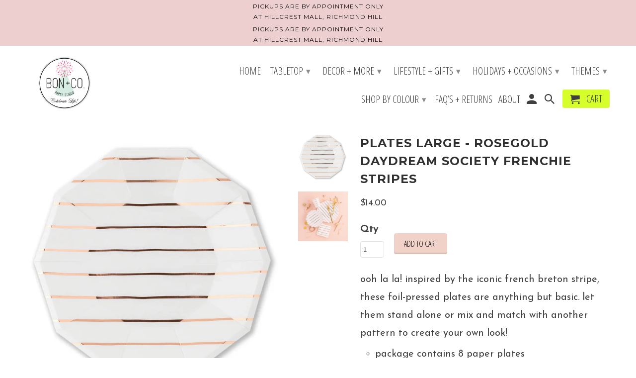

--- FILE ---
content_type: text/html; charset=utf-8
request_url: https://bonandcostudio.ca/products/plates-large-daydream-society-frenchie-stripes-rose-gold
body_size: 19356
content:
<!DOCTYPE html>
<!--[if lt IE 7 ]><html class="ie ie6" lang="en"> <![endif]-->
<!--[if IE 7 ]><html class="ie ie7" lang="en"> <![endif]-->
<!--[if IE 8 ]><html class="ie ie8" lang="en"> <![endif]-->
<!--[if IE 9 ]><html class="ie ie9" lang="en"> <![endif]-->
<!--[if (gte IE 10)|!(IE)]><!--><html lang="en"> <!--<![endif]-->
  <head>
    <meta charset="utf-8">
    <meta http-equiv="cleartype" content="on">
    <meta name="robots" content="index,follow">

    
    <title>PLATES LARGE - ROSEGOLD DAYDREAM SOCIETY FRENCHIE STRIPES - Bon + Co. Party Studio Inc.</title>

    
      <meta name="description" content="ooh la la! inspired by the iconic french breton stripe, these foil-pressed plates are anything but basic. let them stand alone or mix and match with another pattern to create your own look! package contains 8 paper plates each plate measures approximately 9.5 inches from corner to corner not safe for microwave use desi" />
    

    <!-- Custom Fonts -->
    
      <link href="//fonts.googleapis.com/css?family=.|Poppins:light,normal,bold|Montserrat:light,normal,bold|Open+Sans+Condensed:light,normal,bold|Josefin+Sans:light,normal,bold" rel="stylesheet" type="text/css" />
    

    

<meta name="author" content="Bon + Co. Party Studio Inc.">
<meta property="og:url" content="https://bonandcostudio.ca/products/plates-large-daydream-society-frenchie-stripes-rose-gold">
<meta property="og:site_name" content="Bon + Co. Party Studio Inc.">


  <meta property="og:type" content="product">
  <meta property="og:title" content="PLATES LARGE - ROSEGOLD DAYDREAM SOCIETY FRENCHIE STRIPES">
  
    <meta property="og:image" content="http://bonandcostudio.ca/cdn/shop/products/image_7b1fb3e7-0b04-4c92-9334-30c84e8af70c_600x.jpg?v=1646358101">
    <meta property="og:image:secure_url" content="https://bonandcostudio.ca/cdn/shop/products/image_7b1fb3e7-0b04-4c92-9334-30c84e8af70c_600x.jpg?v=1646358101">
    
  
    <meta property="og:image" content="http://bonandcostudio.ca/cdn/shop/products/image_c7187dbe-80ea-45f7-bcc8-53de0141eb6c_600x.jpg?v=1643040528">
    <meta property="og:image:secure_url" content="https://bonandcostudio.ca/cdn/shop/products/image_c7187dbe-80ea-45f7-bcc8-53de0141eb6c_600x.jpg?v=1643040528">
    
  
  <meta property="og:price:amount" content="14.00">
  <meta property="og:price:currency" content="CAD">


  <meta property="og:description" content="ooh la la! inspired by the iconic french breton stripe, these foil-pressed plates are anything but basic. let them stand alone or mix and match with another pattern to create your own look! package contains 8 paper plates each plate measures approximately 9.5 inches from corner to corner not safe for microwave use desi">




<meta name="twitter:card" content="summary">

  <meta name="twitter:title" content="PLATES LARGE - ROSEGOLD DAYDREAM SOCIETY FRENCHIE STRIPES">
  <meta name="twitter:description" content="ooh la la! inspired by the iconic french breton stripe, these foil-pressed plates are anything but basic. let them stand alone or mix and match with another pattern to create your own look!

package contains 8 paper plates
each plate measures approximately 9.5 inches from corner to corner
not safe for microwave use

designed in the US by Daydream Society
">
  <meta name="twitter:image" content="https://bonandcostudio.ca/cdn/shop/products/image_7b1fb3e7-0b04-4c92-9334-30c84e8af70c_240x.jpg?v=1646358101">
  <meta name="twitter:image:width" content="240">
  <meta name="twitter:image:height" content="240">


    
    

    <!-- Mobile Specific Metas -->
    <meta name="HandheldFriendly" content="True">
    <meta name="MobileOptimized" content="320">
    <meta name="viewport" content="width=device-width,initial-scale=1">
    <meta name="theme-color" content="#ffffff">

    <!-- Stylesheets for Retina 4.1.7 -->
    <link href="//bonandcostudio.ca/cdn/shop/t/2/assets/styles.scss.css?v=123599836315942128521696002136" rel="stylesheet" type="text/css" media="all" />
    <!--[if lte IE 9]>
      <link href="//bonandcostudio.ca/cdn/shop/t/2/assets/ie.css?v=16370617434440559491493910438" rel="stylesheet" type="text/css" media="all" />
    <![endif]-->

    
      <link rel="shortcut icon" type="image/x-icon" href="//bonandcostudio.ca/cdn/shop/files/starburst_small_small.png?v=1613539270">
    

    <link rel="canonical" href="https://bonandcostudio.ca/products/plates-large-daydream-society-frenchie-stripes-rose-gold" />

    

    <script src="//bonandcostudio.ca/cdn/shop/t/2/assets/app.js?v=6218914658867504721543372640" type="text/javascript"></script>
    <script>window.performance && window.performance.mark && window.performance.mark('shopify.content_for_header.start');</script><meta name="facebook-domain-verification" content="dxojmyf3cvt296b534qmhbxj2rolnr">
<meta name="facebook-domain-verification" content="xkwr4mavj2wn3yeqr872o2o19xgfhi">
<meta name="google-site-verification" content="LLI-LRCEJcCzzuYdnEQJwLMO98tdfpLgJhkqdQFPw2M">
<meta id="shopify-digital-wallet" name="shopify-digital-wallet" content="/19786389/digital_wallets/dialog">
<meta name="shopify-checkout-api-token" content="d7f8888b14beca3cfdf47178a984b14d">
<meta id="in-context-paypal-metadata" data-shop-id="19786389" data-venmo-supported="false" data-environment="production" data-locale="en_US" data-paypal-v4="true" data-currency="CAD">
<link rel="alternate" type="application/json+oembed" href="https://bonandcostudio.ca/products/plates-large-daydream-society-frenchie-stripes-rose-gold.oembed">
<script async="async" src="/checkouts/internal/preloads.js?locale=en-CA"></script>
<link rel="preconnect" href="https://shop.app" crossorigin="anonymous">
<script async="async" src="https://shop.app/checkouts/internal/preloads.js?locale=en-CA&shop_id=19786389" crossorigin="anonymous"></script>
<script id="apple-pay-shop-capabilities" type="application/json">{"shopId":19786389,"countryCode":"CA","currencyCode":"CAD","merchantCapabilities":["supports3DS"],"merchantId":"gid:\/\/shopify\/Shop\/19786389","merchantName":"Bon + Co. Party Studio Inc.","requiredBillingContactFields":["postalAddress","email","phone"],"requiredShippingContactFields":["postalAddress","email","phone"],"shippingType":"shipping","supportedNetworks":["visa","masterCard","amex","discover","interac","jcb"],"total":{"type":"pending","label":"Bon + Co. Party Studio Inc.","amount":"1.00"},"shopifyPaymentsEnabled":true,"supportsSubscriptions":true}</script>
<script id="shopify-features" type="application/json">{"accessToken":"d7f8888b14beca3cfdf47178a984b14d","betas":["rich-media-storefront-analytics"],"domain":"bonandcostudio.ca","predictiveSearch":true,"shopId":19786389,"locale":"en"}</script>
<script>var Shopify = Shopify || {};
Shopify.shop = "bon-co-party-studio.myshopify.com";
Shopify.locale = "en";
Shopify.currency = {"active":"CAD","rate":"1.0"};
Shopify.country = "CA";
Shopify.theme = {"name":"Retina","id":171872020,"schema_name":"Retina","schema_version":"4.1.7","theme_store_id":601,"role":"main"};
Shopify.theme.handle = "null";
Shopify.theme.style = {"id":null,"handle":null};
Shopify.cdnHost = "bonandcostudio.ca/cdn";
Shopify.routes = Shopify.routes || {};
Shopify.routes.root = "/";</script>
<script type="module">!function(o){(o.Shopify=o.Shopify||{}).modules=!0}(window);</script>
<script>!function(o){function n(){var o=[];function n(){o.push(Array.prototype.slice.apply(arguments))}return n.q=o,n}var t=o.Shopify=o.Shopify||{};t.loadFeatures=n(),t.autoloadFeatures=n()}(window);</script>
<script>
  window.ShopifyPay = window.ShopifyPay || {};
  window.ShopifyPay.apiHost = "shop.app\/pay";
  window.ShopifyPay.redirectState = null;
</script>
<script id="shop-js-analytics" type="application/json">{"pageType":"product"}</script>
<script defer="defer" async type="module" src="//bonandcostudio.ca/cdn/shopifycloud/shop-js/modules/v2/client.init-shop-cart-sync_BdyHc3Nr.en.esm.js"></script>
<script defer="defer" async type="module" src="//bonandcostudio.ca/cdn/shopifycloud/shop-js/modules/v2/chunk.common_Daul8nwZ.esm.js"></script>
<script type="module">
  await import("//bonandcostudio.ca/cdn/shopifycloud/shop-js/modules/v2/client.init-shop-cart-sync_BdyHc3Nr.en.esm.js");
await import("//bonandcostudio.ca/cdn/shopifycloud/shop-js/modules/v2/chunk.common_Daul8nwZ.esm.js");

  window.Shopify.SignInWithShop?.initShopCartSync?.({"fedCMEnabled":true,"windoidEnabled":true});

</script>
<script>
  window.Shopify = window.Shopify || {};
  if (!window.Shopify.featureAssets) window.Shopify.featureAssets = {};
  window.Shopify.featureAssets['shop-js'] = {"shop-cart-sync":["modules/v2/client.shop-cart-sync_QYOiDySF.en.esm.js","modules/v2/chunk.common_Daul8nwZ.esm.js"],"init-fed-cm":["modules/v2/client.init-fed-cm_DchLp9rc.en.esm.js","modules/v2/chunk.common_Daul8nwZ.esm.js"],"shop-button":["modules/v2/client.shop-button_OV7bAJc5.en.esm.js","modules/v2/chunk.common_Daul8nwZ.esm.js"],"init-windoid":["modules/v2/client.init-windoid_DwxFKQ8e.en.esm.js","modules/v2/chunk.common_Daul8nwZ.esm.js"],"shop-cash-offers":["modules/v2/client.shop-cash-offers_DWtL6Bq3.en.esm.js","modules/v2/chunk.common_Daul8nwZ.esm.js","modules/v2/chunk.modal_CQq8HTM6.esm.js"],"shop-toast-manager":["modules/v2/client.shop-toast-manager_CX9r1SjA.en.esm.js","modules/v2/chunk.common_Daul8nwZ.esm.js"],"init-shop-email-lookup-coordinator":["modules/v2/client.init-shop-email-lookup-coordinator_UhKnw74l.en.esm.js","modules/v2/chunk.common_Daul8nwZ.esm.js"],"pay-button":["modules/v2/client.pay-button_DzxNnLDY.en.esm.js","modules/v2/chunk.common_Daul8nwZ.esm.js"],"avatar":["modules/v2/client.avatar_BTnouDA3.en.esm.js"],"init-shop-cart-sync":["modules/v2/client.init-shop-cart-sync_BdyHc3Nr.en.esm.js","modules/v2/chunk.common_Daul8nwZ.esm.js"],"shop-login-button":["modules/v2/client.shop-login-button_D8B466_1.en.esm.js","modules/v2/chunk.common_Daul8nwZ.esm.js","modules/v2/chunk.modal_CQq8HTM6.esm.js"],"init-customer-accounts-sign-up":["modules/v2/client.init-customer-accounts-sign-up_C8fpPm4i.en.esm.js","modules/v2/client.shop-login-button_D8B466_1.en.esm.js","modules/v2/chunk.common_Daul8nwZ.esm.js","modules/v2/chunk.modal_CQq8HTM6.esm.js"],"init-shop-for-new-customer-accounts":["modules/v2/client.init-shop-for-new-customer-accounts_CVTO0Ztu.en.esm.js","modules/v2/client.shop-login-button_D8B466_1.en.esm.js","modules/v2/chunk.common_Daul8nwZ.esm.js","modules/v2/chunk.modal_CQq8HTM6.esm.js"],"init-customer-accounts":["modules/v2/client.init-customer-accounts_dRgKMfrE.en.esm.js","modules/v2/client.shop-login-button_D8B466_1.en.esm.js","modules/v2/chunk.common_Daul8nwZ.esm.js","modules/v2/chunk.modal_CQq8HTM6.esm.js"],"shop-follow-button":["modules/v2/client.shop-follow-button_CkZpjEct.en.esm.js","modules/v2/chunk.common_Daul8nwZ.esm.js","modules/v2/chunk.modal_CQq8HTM6.esm.js"],"lead-capture":["modules/v2/client.lead-capture_BntHBhfp.en.esm.js","modules/v2/chunk.common_Daul8nwZ.esm.js","modules/v2/chunk.modal_CQq8HTM6.esm.js"],"checkout-modal":["modules/v2/client.checkout-modal_CfxcYbTm.en.esm.js","modules/v2/chunk.common_Daul8nwZ.esm.js","modules/v2/chunk.modal_CQq8HTM6.esm.js"],"shop-login":["modules/v2/client.shop-login_Da4GZ2H6.en.esm.js","modules/v2/chunk.common_Daul8nwZ.esm.js","modules/v2/chunk.modal_CQq8HTM6.esm.js"],"payment-terms":["modules/v2/client.payment-terms_MV4M3zvL.en.esm.js","modules/v2/chunk.common_Daul8nwZ.esm.js","modules/v2/chunk.modal_CQq8HTM6.esm.js"]};
</script>
<script>(function() {
  var isLoaded = false;
  function asyncLoad() {
    if (isLoaded) return;
    isLoaded = true;
    var urls = ["https:\/\/api.ns8.com\/v1\/analytics\/script\/76290048?name=latestVisitors\u0026shop=bon-co-party-studio.myshopify.com","https:\/\/www.improvedcontactform.com\/icf.js?shop=bon-co-party-studio.myshopify.com","\/\/www.powr.io\/powr.js?powr-token=bon-co-party-studio.myshopify.com\u0026external-type=shopify\u0026shop=bon-co-party-studio.myshopify.com","https:\/\/chimpstatic.com\/mcjs-connected\/js\/users\/15ed442676ea79c77617e60f0\/621b409d3801bf918d6fdaee9.js?shop=bon-co-party-studio.myshopify.com"];
    for (var i = 0; i < urls.length; i++) {
      var s = document.createElement('script');
      s.type = 'text/javascript';
      s.async = true;
      s.src = urls[i];
      var x = document.getElementsByTagName('script')[0];
      x.parentNode.insertBefore(s, x);
    }
  };
  if(window.attachEvent) {
    window.attachEvent('onload', asyncLoad);
  } else {
    window.addEventListener('load', asyncLoad, false);
  }
})();</script>
<script id="__st">var __st={"a":19786389,"offset":-18000,"reqid":"6a1fbe9a-b08b-4556-a77c-3da42c9423b1-1769005226","pageurl":"bonandcostudio.ca\/products\/plates-large-daydream-society-frenchie-stripes-rose-gold","u":"f898b05b9e80","p":"product","rtyp":"product","rid":6633259991095};</script>
<script>window.ShopifyPaypalV4VisibilityTracking = true;</script>
<script id="captcha-bootstrap">!function(){'use strict';const t='contact',e='account',n='new_comment',o=[[t,t],['blogs',n],['comments',n],[t,'customer']],c=[[e,'customer_login'],[e,'guest_login'],[e,'recover_customer_password'],[e,'create_customer']],r=t=>t.map((([t,e])=>`form[action*='/${t}']:not([data-nocaptcha='true']) input[name='form_type'][value='${e}']`)).join(','),a=t=>()=>t?[...document.querySelectorAll(t)].map((t=>t.form)):[];function s(){const t=[...o],e=r(t);return a(e)}const i='password',u='form_key',d=['recaptcha-v3-token','g-recaptcha-response','h-captcha-response',i],f=()=>{try{return window.sessionStorage}catch{return}},m='__shopify_v',_=t=>t.elements[u];function p(t,e,n=!1){try{const o=window.sessionStorage,c=JSON.parse(o.getItem(e)),{data:r}=function(t){const{data:e,action:n}=t;return t[m]||n?{data:e,action:n}:{data:t,action:n}}(c);for(const[e,n]of Object.entries(r))t.elements[e]&&(t.elements[e].value=n);n&&o.removeItem(e)}catch(o){console.error('form repopulation failed',{error:o})}}const l='form_type',E='cptcha';function T(t){t.dataset[E]=!0}const w=window,h=w.document,L='Shopify',v='ce_forms',y='captcha';let A=!1;((t,e)=>{const n=(g='f06e6c50-85a8-45c8-87d0-21a2b65856fe',I='https://cdn.shopify.com/shopifycloud/storefront-forms-hcaptcha/ce_storefront_forms_captcha_hcaptcha.v1.5.2.iife.js',D={infoText:'Protected by hCaptcha',privacyText:'Privacy',termsText:'Terms'},(t,e,n)=>{const o=w[L][v],c=o.bindForm;if(c)return c(t,g,e,D).then(n);var r;o.q.push([[t,g,e,D],n]),r=I,A||(h.body.append(Object.assign(h.createElement('script'),{id:'captcha-provider',async:!0,src:r})),A=!0)});var g,I,D;w[L]=w[L]||{},w[L][v]=w[L][v]||{},w[L][v].q=[],w[L][y]=w[L][y]||{},w[L][y].protect=function(t,e){n(t,void 0,e),T(t)},Object.freeze(w[L][y]),function(t,e,n,w,h,L){const[v,y,A,g]=function(t,e,n){const i=e?o:[],u=t?c:[],d=[...i,...u],f=r(d),m=r(i),_=r(d.filter((([t,e])=>n.includes(e))));return[a(f),a(m),a(_),s()]}(w,h,L),I=t=>{const e=t.target;return e instanceof HTMLFormElement?e:e&&e.form},D=t=>v().includes(t);t.addEventListener('submit',(t=>{const e=I(t);if(!e)return;const n=D(e)&&!e.dataset.hcaptchaBound&&!e.dataset.recaptchaBound,o=_(e),c=g().includes(e)&&(!o||!o.value);(n||c)&&t.preventDefault(),c&&!n&&(function(t){try{if(!f())return;!function(t){const e=f();if(!e)return;const n=_(t);if(!n)return;const o=n.value;o&&e.removeItem(o)}(t);const e=Array.from(Array(32),(()=>Math.random().toString(36)[2])).join('');!function(t,e){_(t)||t.append(Object.assign(document.createElement('input'),{type:'hidden',name:u})),t.elements[u].value=e}(t,e),function(t,e){const n=f();if(!n)return;const o=[...t.querySelectorAll(`input[type='${i}']`)].map((({name:t})=>t)),c=[...d,...o],r={};for(const[a,s]of new FormData(t).entries())c.includes(a)||(r[a]=s);n.setItem(e,JSON.stringify({[m]:1,action:t.action,data:r}))}(t,e)}catch(e){console.error('failed to persist form',e)}}(e),e.submit())}));const S=(t,e)=>{t&&!t.dataset[E]&&(n(t,e.some((e=>e===t))),T(t))};for(const o of['focusin','change'])t.addEventListener(o,(t=>{const e=I(t);D(e)&&S(e,y())}));const B=e.get('form_key'),M=e.get(l),P=B&&M;t.addEventListener('DOMContentLoaded',(()=>{const t=y();if(P)for(const e of t)e.elements[l].value===M&&p(e,B);[...new Set([...A(),...v().filter((t=>'true'===t.dataset.shopifyCaptcha))])].forEach((e=>S(e,t)))}))}(h,new URLSearchParams(w.location.search),n,t,e,['guest_login'])})(!0,!0)}();</script>
<script integrity="sha256-4kQ18oKyAcykRKYeNunJcIwy7WH5gtpwJnB7kiuLZ1E=" data-source-attribution="shopify.loadfeatures" defer="defer" src="//bonandcostudio.ca/cdn/shopifycloud/storefront/assets/storefront/load_feature-a0a9edcb.js" crossorigin="anonymous"></script>
<script crossorigin="anonymous" defer="defer" src="//bonandcostudio.ca/cdn/shopifycloud/storefront/assets/shopify_pay/storefront-65b4c6d7.js?v=20250812"></script>
<script data-source-attribution="shopify.dynamic_checkout.dynamic.init">var Shopify=Shopify||{};Shopify.PaymentButton=Shopify.PaymentButton||{isStorefrontPortableWallets:!0,init:function(){window.Shopify.PaymentButton.init=function(){};var t=document.createElement("script");t.src="https://bonandcostudio.ca/cdn/shopifycloud/portable-wallets/latest/portable-wallets.en.js",t.type="module",document.head.appendChild(t)}};
</script>
<script data-source-attribution="shopify.dynamic_checkout.buyer_consent">
  function portableWalletsHideBuyerConsent(e){var t=document.getElementById("shopify-buyer-consent"),n=document.getElementById("shopify-subscription-policy-button");t&&n&&(t.classList.add("hidden"),t.setAttribute("aria-hidden","true"),n.removeEventListener("click",e))}function portableWalletsShowBuyerConsent(e){var t=document.getElementById("shopify-buyer-consent"),n=document.getElementById("shopify-subscription-policy-button");t&&n&&(t.classList.remove("hidden"),t.removeAttribute("aria-hidden"),n.addEventListener("click",e))}window.Shopify?.PaymentButton&&(window.Shopify.PaymentButton.hideBuyerConsent=portableWalletsHideBuyerConsent,window.Shopify.PaymentButton.showBuyerConsent=portableWalletsShowBuyerConsent);
</script>
<script data-source-attribution="shopify.dynamic_checkout.cart.bootstrap">document.addEventListener("DOMContentLoaded",(function(){function t(){return document.querySelector("shopify-accelerated-checkout-cart, shopify-accelerated-checkout")}if(t())Shopify.PaymentButton.init();else{new MutationObserver((function(e,n){t()&&(Shopify.PaymentButton.init(),n.disconnect())})).observe(document.body,{childList:!0,subtree:!0})}}));
</script>
<link id="shopify-accelerated-checkout-styles" rel="stylesheet" media="screen" href="https://bonandcostudio.ca/cdn/shopifycloud/portable-wallets/latest/accelerated-checkout-backwards-compat.css" crossorigin="anonymous">
<style id="shopify-accelerated-checkout-cart">
        #shopify-buyer-consent {
  margin-top: 1em;
  display: inline-block;
  width: 100%;
}

#shopify-buyer-consent.hidden {
  display: none;
}

#shopify-subscription-policy-button {
  background: none;
  border: none;
  padding: 0;
  text-decoration: underline;
  font-size: inherit;
  cursor: pointer;
}

#shopify-subscription-policy-button::before {
  box-shadow: none;
}

      </style>

<script>window.performance && window.performance.mark && window.performance.mark('shopify.content_for_header.end');</script><link href="https://monorail-edge.shopifysvc.com" rel="dns-prefetch">
<script>(function(){if ("sendBeacon" in navigator && "performance" in window) {try {var session_token_from_headers = performance.getEntriesByType('navigation')[0].serverTiming.find(x => x.name == '_s').description;} catch {var session_token_from_headers = undefined;}var session_cookie_matches = document.cookie.match(/_shopify_s=([^;]*)/);var session_token_from_cookie = session_cookie_matches && session_cookie_matches.length === 2 ? session_cookie_matches[1] : "";var session_token = session_token_from_headers || session_token_from_cookie || "";function handle_abandonment_event(e) {var entries = performance.getEntries().filter(function(entry) {return /monorail-edge.shopifysvc.com/.test(entry.name);});if (!window.abandonment_tracked && entries.length === 0) {window.abandonment_tracked = true;var currentMs = Date.now();var navigation_start = performance.timing.navigationStart;var payload = {shop_id: 19786389,url: window.location.href,navigation_start,duration: currentMs - navigation_start,session_token,page_type: "product"};window.navigator.sendBeacon("https://monorail-edge.shopifysvc.com/v1/produce", JSON.stringify({schema_id: "online_store_buyer_site_abandonment/1.1",payload: payload,metadata: {event_created_at_ms: currentMs,event_sent_at_ms: currentMs}}));}}window.addEventListener('pagehide', handle_abandonment_event);}}());</script>
<script id="web-pixels-manager-setup">(function e(e,d,r,n,o){if(void 0===o&&(o={}),!Boolean(null===(a=null===(i=window.Shopify)||void 0===i?void 0:i.analytics)||void 0===a?void 0:a.replayQueue)){var i,a;window.Shopify=window.Shopify||{};var t=window.Shopify;t.analytics=t.analytics||{};var s=t.analytics;s.replayQueue=[],s.publish=function(e,d,r){return s.replayQueue.push([e,d,r]),!0};try{self.performance.mark("wpm:start")}catch(e){}var l=function(){var e={modern:/Edge?\/(1{2}[4-9]|1[2-9]\d|[2-9]\d{2}|\d{4,})\.\d+(\.\d+|)|Firefox\/(1{2}[4-9]|1[2-9]\d|[2-9]\d{2}|\d{4,})\.\d+(\.\d+|)|Chrom(ium|e)\/(9{2}|\d{3,})\.\d+(\.\d+|)|(Maci|X1{2}).+ Version\/(15\.\d+|(1[6-9]|[2-9]\d|\d{3,})\.\d+)([,.]\d+|)( \(\w+\)|)( Mobile\/\w+|) Safari\/|Chrome.+OPR\/(9{2}|\d{3,})\.\d+\.\d+|(CPU[ +]OS|iPhone[ +]OS|CPU[ +]iPhone|CPU IPhone OS|CPU iPad OS)[ +]+(15[._]\d+|(1[6-9]|[2-9]\d|\d{3,})[._]\d+)([._]\d+|)|Android:?[ /-](13[3-9]|1[4-9]\d|[2-9]\d{2}|\d{4,})(\.\d+|)(\.\d+|)|Android.+Firefox\/(13[5-9]|1[4-9]\d|[2-9]\d{2}|\d{4,})\.\d+(\.\d+|)|Android.+Chrom(ium|e)\/(13[3-9]|1[4-9]\d|[2-9]\d{2}|\d{4,})\.\d+(\.\d+|)|SamsungBrowser\/([2-9]\d|\d{3,})\.\d+/,legacy:/Edge?\/(1[6-9]|[2-9]\d|\d{3,})\.\d+(\.\d+|)|Firefox\/(5[4-9]|[6-9]\d|\d{3,})\.\d+(\.\d+|)|Chrom(ium|e)\/(5[1-9]|[6-9]\d|\d{3,})\.\d+(\.\d+|)([\d.]+$|.*Safari\/(?![\d.]+ Edge\/[\d.]+$))|(Maci|X1{2}).+ Version\/(10\.\d+|(1[1-9]|[2-9]\d|\d{3,})\.\d+)([,.]\d+|)( \(\w+\)|)( Mobile\/\w+|) Safari\/|Chrome.+OPR\/(3[89]|[4-9]\d|\d{3,})\.\d+\.\d+|(CPU[ +]OS|iPhone[ +]OS|CPU[ +]iPhone|CPU IPhone OS|CPU iPad OS)[ +]+(10[._]\d+|(1[1-9]|[2-9]\d|\d{3,})[._]\d+)([._]\d+|)|Android:?[ /-](13[3-9]|1[4-9]\d|[2-9]\d{2}|\d{4,})(\.\d+|)(\.\d+|)|Mobile Safari.+OPR\/([89]\d|\d{3,})\.\d+\.\d+|Android.+Firefox\/(13[5-9]|1[4-9]\d|[2-9]\d{2}|\d{4,})\.\d+(\.\d+|)|Android.+Chrom(ium|e)\/(13[3-9]|1[4-9]\d|[2-9]\d{2}|\d{4,})\.\d+(\.\d+|)|Android.+(UC? ?Browser|UCWEB|U3)[ /]?(15\.([5-9]|\d{2,})|(1[6-9]|[2-9]\d|\d{3,})\.\d+)\.\d+|SamsungBrowser\/(5\.\d+|([6-9]|\d{2,})\.\d+)|Android.+MQ{2}Browser\/(14(\.(9|\d{2,})|)|(1[5-9]|[2-9]\d|\d{3,})(\.\d+|))(\.\d+|)|K[Aa][Ii]OS\/(3\.\d+|([4-9]|\d{2,})\.\d+)(\.\d+|)/},d=e.modern,r=e.legacy,n=navigator.userAgent;return n.match(d)?"modern":n.match(r)?"legacy":"unknown"}(),u="modern"===l?"modern":"legacy",c=(null!=n?n:{modern:"",legacy:""})[u],f=function(e){return[e.baseUrl,"/wpm","/b",e.hashVersion,"modern"===e.buildTarget?"m":"l",".js"].join("")}({baseUrl:d,hashVersion:r,buildTarget:u}),m=function(e){var d=e.version,r=e.bundleTarget,n=e.surface,o=e.pageUrl,i=e.monorailEndpoint;return{emit:function(e){var a=e.status,t=e.errorMsg,s=(new Date).getTime(),l=JSON.stringify({metadata:{event_sent_at_ms:s},events:[{schema_id:"web_pixels_manager_load/3.1",payload:{version:d,bundle_target:r,page_url:o,status:a,surface:n,error_msg:t},metadata:{event_created_at_ms:s}}]});if(!i)return console&&console.warn&&console.warn("[Web Pixels Manager] No Monorail endpoint provided, skipping logging."),!1;try{return self.navigator.sendBeacon.bind(self.navigator)(i,l)}catch(e){}var u=new XMLHttpRequest;try{return u.open("POST",i,!0),u.setRequestHeader("Content-Type","text/plain"),u.send(l),!0}catch(e){return console&&console.warn&&console.warn("[Web Pixels Manager] Got an unhandled error while logging to Monorail."),!1}}}}({version:r,bundleTarget:l,surface:e.surface,pageUrl:self.location.href,monorailEndpoint:e.monorailEndpoint});try{o.browserTarget=l,function(e){var d=e.src,r=e.async,n=void 0===r||r,o=e.onload,i=e.onerror,a=e.sri,t=e.scriptDataAttributes,s=void 0===t?{}:t,l=document.createElement("script"),u=document.querySelector("head"),c=document.querySelector("body");if(l.async=n,l.src=d,a&&(l.integrity=a,l.crossOrigin="anonymous"),s)for(var f in s)if(Object.prototype.hasOwnProperty.call(s,f))try{l.dataset[f]=s[f]}catch(e){}if(o&&l.addEventListener("load",o),i&&l.addEventListener("error",i),u)u.appendChild(l);else{if(!c)throw new Error("Did not find a head or body element to append the script");c.appendChild(l)}}({src:f,async:!0,onload:function(){if(!function(){var e,d;return Boolean(null===(d=null===(e=window.Shopify)||void 0===e?void 0:e.analytics)||void 0===d?void 0:d.initialized)}()){var d=window.webPixelsManager.init(e)||void 0;if(d){var r=window.Shopify.analytics;r.replayQueue.forEach((function(e){var r=e[0],n=e[1],o=e[2];d.publishCustomEvent(r,n,o)})),r.replayQueue=[],r.publish=d.publishCustomEvent,r.visitor=d.visitor,r.initialized=!0}}},onerror:function(){return m.emit({status:"failed",errorMsg:"".concat(f," has failed to load")})},sri:function(e){var d=/^sha384-[A-Za-z0-9+/=]+$/;return"string"==typeof e&&d.test(e)}(c)?c:"",scriptDataAttributes:o}),m.emit({status:"loading"})}catch(e){m.emit({status:"failed",errorMsg:(null==e?void 0:e.message)||"Unknown error"})}}})({shopId: 19786389,storefrontBaseUrl: "https://bonandcostudio.ca",extensionsBaseUrl: "https://extensions.shopifycdn.com/cdn/shopifycloud/web-pixels-manager",monorailEndpoint: "https://monorail-edge.shopifysvc.com/unstable/produce_batch",surface: "storefront-renderer",enabledBetaFlags: ["2dca8a86"],webPixelsConfigList: [{"id":"360677431","configuration":"{\"config\":\"{\\\"pixel_id\\\":\\\"G-3RNY5TVNV6\\\",\\\"target_country\\\":\\\"CA\\\",\\\"gtag_events\\\":[{\\\"type\\\":\\\"search\\\",\\\"action_label\\\":[\\\"G-3RNY5TVNV6\\\",\\\"AW-11162412868\\\/L2_iCIaBmpsYEMTO08op\\\"]},{\\\"type\\\":\\\"begin_checkout\\\",\\\"action_label\\\":[\\\"G-3RNY5TVNV6\\\",\\\"AW-11162412868\\\/4GJtCMiBmpsYEMTO08op\\\"]},{\\\"type\\\":\\\"view_item\\\",\\\"action_label\\\":[\\\"G-3RNY5TVNV6\\\",\\\"AW-11162412868\\\/uua6CIOBmpsYEMTO08op\\\",\\\"MC-3FNLTEY6EC\\\"]},{\\\"type\\\":\\\"purchase\\\",\\\"action_label\\\":[\\\"G-3RNY5TVNV6\\\",\\\"AW-11162412868\\\/fRLfCP2AmpsYEMTO08op\\\",\\\"MC-3FNLTEY6EC\\\"]},{\\\"type\\\":\\\"page_view\\\",\\\"action_label\\\":[\\\"G-3RNY5TVNV6\\\",\\\"AW-11162412868\\\/ykpGCICBmpsYEMTO08op\\\",\\\"MC-3FNLTEY6EC\\\"]},{\\\"type\\\":\\\"add_payment_info\\\",\\\"action_label\\\":[\\\"G-3RNY5TVNV6\\\",\\\"AW-11162412868\\\/rHvRCMuBmpsYEMTO08op\\\"]},{\\\"type\\\":\\\"add_to_cart\\\",\\\"action_label\\\":[\\\"G-3RNY5TVNV6\\\",\\\"AW-11162412868\\\/7ixcCMWBmpsYEMTO08op\\\"]}],\\\"enable_monitoring_mode\\\":false}\"}","eventPayloadVersion":"v1","runtimeContext":"OPEN","scriptVersion":"b2a88bafab3e21179ed38636efcd8a93","type":"APP","apiClientId":1780363,"privacyPurposes":[],"dataSharingAdjustments":{"protectedCustomerApprovalScopes":["read_customer_address","read_customer_email","read_customer_name","read_customer_personal_data","read_customer_phone"]}},{"id":"136773687","configuration":"{\"pixel_id\":\"846476809529270\",\"pixel_type\":\"facebook_pixel\",\"metaapp_system_user_token\":\"EAAebkZAyNHbgBAODJXHosuqVBuLYss1lZCSXnWEABnTMZACq1AmSGQfPXTZCpWvRCGw6qXtV6ayEzoelTC3hmTeS9W114ZCsq2FFE0QyZBkDKYPgmDpcPpUV1Dx2cyO19tDSl67zdMtA5MQJjLSa2eCH2my4iONjln0XbRWMONWyWXVncBaG9e\"}","eventPayloadVersion":"v1","runtimeContext":"OPEN","scriptVersion":"ca16bc87fe92b6042fbaa3acc2fbdaa6","type":"APP","apiClientId":2329312,"privacyPurposes":["ANALYTICS","MARKETING","SALE_OF_DATA"],"dataSharingAdjustments":{"protectedCustomerApprovalScopes":["read_customer_address","read_customer_email","read_customer_name","read_customer_personal_data","read_customer_phone"]}},{"id":"47480887","eventPayloadVersion":"v1","runtimeContext":"LAX","scriptVersion":"1","type":"CUSTOM","privacyPurposes":["MARKETING"],"name":"Meta pixel (migrated)"},{"id":"shopify-app-pixel","configuration":"{}","eventPayloadVersion":"v1","runtimeContext":"STRICT","scriptVersion":"0450","apiClientId":"shopify-pixel","type":"APP","privacyPurposes":["ANALYTICS","MARKETING"]},{"id":"shopify-custom-pixel","eventPayloadVersion":"v1","runtimeContext":"LAX","scriptVersion":"0450","apiClientId":"shopify-pixel","type":"CUSTOM","privacyPurposes":["ANALYTICS","MARKETING"]}],isMerchantRequest: false,initData: {"shop":{"name":"Bon + Co. Party Studio Inc.","paymentSettings":{"currencyCode":"CAD"},"myshopifyDomain":"bon-co-party-studio.myshopify.com","countryCode":"CA","storefrontUrl":"https:\/\/bonandcostudio.ca"},"customer":null,"cart":null,"checkout":null,"productVariants":[{"price":{"amount":14.0,"currencyCode":"CAD"},"product":{"title":"PLATES LARGE - ROSEGOLD DAYDREAM SOCIETY FRENCHIE STRIPES","vendor":"Daydream Society","id":"6633259991095","untranslatedTitle":"PLATES LARGE - ROSEGOLD DAYDREAM SOCIETY FRENCHIE STRIPES","url":"\/products\/plates-large-daydream-society-frenchie-stripes-rose-gold","type":"PLATES"},"id":"39643187675191","image":{"src":"\/\/bonandcostudio.ca\/cdn\/shop\/products\/image_7b1fb3e7-0b04-4c92-9334-30c84e8af70c.jpg?v=1646358101"},"sku":"1037-RG-02","title":"Default Title","untranslatedTitle":"Default Title"}],"purchasingCompany":null},},"https://bonandcostudio.ca/cdn","fcfee988w5aeb613cpc8e4bc33m6693e112",{"modern":"","legacy":""},{"shopId":"19786389","storefrontBaseUrl":"https:\/\/bonandcostudio.ca","extensionBaseUrl":"https:\/\/extensions.shopifycdn.com\/cdn\/shopifycloud\/web-pixels-manager","surface":"storefront-renderer","enabledBetaFlags":"[\"2dca8a86\"]","isMerchantRequest":"false","hashVersion":"fcfee988w5aeb613cpc8e4bc33m6693e112","publish":"custom","events":"[[\"page_viewed\",{}],[\"product_viewed\",{\"productVariant\":{\"price\":{\"amount\":14.0,\"currencyCode\":\"CAD\"},\"product\":{\"title\":\"PLATES LARGE - ROSEGOLD DAYDREAM SOCIETY FRENCHIE STRIPES\",\"vendor\":\"Daydream Society\",\"id\":\"6633259991095\",\"untranslatedTitle\":\"PLATES LARGE - ROSEGOLD DAYDREAM SOCIETY FRENCHIE STRIPES\",\"url\":\"\/products\/plates-large-daydream-society-frenchie-stripes-rose-gold\",\"type\":\"PLATES\"},\"id\":\"39643187675191\",\"image\":{\"src\":\"\/\/bonandcostudio.ca\/cdn\/shop\/products\/image_7b1fb3e7-0b04-4c92-9334-30c84e8af70c.jpg?v=1646358101\"},\"sku\":\"1037-RG-02\",\"title\":\"Default Title\",\"untranslatedTitle\":\"Default Title\"}}]]"});</script><script>
  window.ShopifyAnalytics = window.ShopifyAnalytics || {};
  window.ShopifyAnalytics.meta = window.ShopifyAnalytics.meta || {};
  window.ShopifyAnalytics.meta.currency = 'CAD';
  var meta = {"product":{"id":6633259991095,"gid":"gid:\/\/shopify\/Product\/6633259991095","vendor":"Daydream Society","type":"PLATES","handle":"plates-large-daydream-society-frenchie-stripes-rose-gold","variants":[{"id":39643187675191,"price":1400,"name":"PLATES LARGE - ROSEGOLD DAYDREAM SOCIETY FRENCHIE STRIPES","public_title":null,"sku":"1037-RG-02"}],"remote":false},"page":{"pageType":"product","resourceType":"product","resourceId":6633259991095,"requestId":"6a1fbe9a-b08b-4556-a77c-3da42c9423b1-1769005226"}};
  for (var attr in meta) {
    window.ShopifyAnalytics.meta[attr] = meta[attr];
  }
</script>
<script class="analytics">
  (function () {
    var customDocumentWrite = function(content) {
      var jquery = null;

      if (window.jQuery) {
        jquery = window.jQuery;
      } else if (window.Checkout && window.Checkout.$) {
        jquery = window.Checkout.$;
      }

      if (jquery) {
        jquery('body').append(content);
      }
    };

    var hasLoggedConversion = function(token) {
      if (token) {
        return document.cookie.indexOf('loggedConversion=' + token) !== -1;
      }
      return false;
    }

    var setCookieIfConversion = function(token) {
      if (token) {
        var twoMonthsFromNow = new Date(Date.now());
        twoMonthsFromNow.setMonth(twoMonthsFromNow.getMonth() + 2);

        document.cookie = 'loggedConversion=' + token + '; expires=' + twoMonthsFromNow;
      }
    }

    var trekkie = window.ShopifyAnalytics.lib = window.trekkie = window.trekkie || [];
    if (trekkie.integrations) {
      return;
    }
    trekkie.methods = [
      'identify',
      'page',
      'ready',
      'track',
      'trackForm',
      'trackLink'
    ];
    trekkie.factory = function(method) {
      return function() {
        var args = Array.prototype.slice.call(arguments);
        args.unshift(method);
        trekkie.push(args);
        return trekkie;
      };
    };
    for (var i = 0; i < trekkie.methods.length; i++) {
      var key = trekkie.methods[i];
      trekkie[key] = trekkie.factory(key);
    }
    trekkie.load = function(config) {
      trekkie.config = config || {};
      trekkie.config.initialDocumentCookie = document.cookie;
      var first = document.getElementsByTagName('script')[0];
      var script = document.createElement('script');
      script.type = 'text/javascript';
      script.onerror = function(e) {
        var scriptFallback = document.createElement('script');
        scriptFallback.type = 'text/javascript';
        scriptFallback.onerror = function(error) {
                var Monorail = {
      produce: function produce(monorailDomain, schemaId, payload) {
        var currentMs = new Date().getTime();
        var event = {
          schema_id: schemaId,
          payload: payload,
          metadata: {
            event_created_at_ms: currentMs,
            event_sent_at_ms: currentMs
          }
        };
        return Monorail.sendRequest("https://" + monorailDomain + "/v1/produce", JSON.stringify(event));
      },
      sendRequest: function sendRequest(endpointUrl, payload) {
        // Try the sendBeacon API
        if (window && window.navigator && typeof window.navigator.sendBeacon === 'function' && typeof window.Blob === 'function' && !Monorail.isIos12()) {
          var blobData = new window.Blob([payload], {
            type: 'text/plain'
          });

          if (window.navigator.sendBeacon(endpointUrl, blobData)) {
            return true;
          } // sendBeacon was not successful

        } // XHR beacon

        var xhr = new XMLHttpRequest();

        try {
          xhr.open('POST', endpointUrl);
          xhr.setRequestHeader('Content-Type', 'text/plain');
          xhr.send(payload);
        } catch (e) {
          console.log(e);
        }

        return false;
      },
      isIos12: function isIos12() {
        return window.navigator.userAgent.lastIndexOf('iPhone; CPU iPhone OS 12_') !== -1 || window.navigator.userAgent.lastIndexOf('iPad; CPU OS 12_') !== -1;
      }
    };
    Monorail.produce('monorail-edge.shopifysvc.com',
      'trekkie_storefront_load_errors/1.1',
      {shop_id: 19786389,
      theme_id: 171872020,
      app_name: "storefront",
      context_url: window.location.href,
      source_url: "//bonandcostudio.ca/cdn/s/trekkie.storefront.cd680fe47e6c39ca5d5df5f0a32d569bc48c0f27.min.js"});

        };
        scriptFallback.async = true;
        scriptFallback.src = '//bonandcostudio.ca/cdn/s/trekkie.storefront.cd680fe47e6c39ca5d5df5f0a32d569bc48c0f27.min.js';
        first.parentNode.insertBefore(scriptFallback, first);
      };
      script.async = true;
      script.src = '//bonandcostudio.ca/cdn/s/trekkie.storefront.cd680fe47e6c39ca5d5df5f0a32d569bc48c0f27.min.js';
      first.parentNode.insertBefore(script, first);
    };
    trekkie.load(
      {"Trekkie":{"appName":"storefront","development":false,"defaultAttributes":{"shopId":19786389,"isMerchantRequest":null,"themeId":171872020,"themeCityHash":"16966496287131878457","contentLanguage":"en","currency":"CAD","eventMetadataId":"52ad5f9a-ed55-4cd0-aeba-11f88183f5b5"},"isServerSideCookieWritingEnabled":true,"monorailRegion":"shop_domain","enabledBetaFlags":["65f19447"]},"Session Attribution":{},"S2S":{"facebookCapiEnabled":true,"source":"trekkie-storefront-renderer","apiClientId":580111}}
    );

    var loaded = false;
    trekkie.ready(function() {
      if (loaded) return;
      loaded = true;

      window.ShopifyAnalytics.lib = window.trekkie;

      var originalDocumentWrite = document.write;
      document.write = customDocumentWrite;
      try { window.ShopifyAnalytics.merchantGoogleAnalytics.call(this); } catch(error) {};
      document.write = originalDocumentWrite;

      window.ShopifyAnalytics.lib.page(null,{"pageType":"product","resourceType":"product","resourceId":6633259991095,"requestId":"6a1fbe9a-b08b-4556-a77c-3da42c9423b1-1769005226","shopifyEmitted":true});

      var match = window.location.pathname.match(/checkouts\/(.+)\/(thank_you|post_purchase)/)
      var token = match? match[1]: undefined;
      if (!hasLoggedConversion(token)) {
        setCookieIfConversion(token);
        window.ShopifyAnalytics.lib.track("Viewed Product",{"currency":"CAD","variantId":39643187675191,"productId":6633259991095,"productGid":"gid:\/\/shopify\/Product\/6633259991095","name":"PLATES LARGE - ROSEGOLD DAYDREAM SOCIETY FRENCHIE STRIPES","price":"14.00","sku":"1037-RG-02","brand":"Daydream Society","variant":null,"category":"PLATES","nonInteraction":true,"remote":false},undefined,undefined,{"shopifyEmitted":true});
      window.ShopifyAnalytics.lib.track("monorail:\/\/trekkie_storefront_viewed_product\/1.1",{"currency":"CAD","variantId":39643187675191,"productId":6633259991095,"productGid":"gid:\/\/shopify\/Product\/6633259991095","name":"PLATES LARGE - ROSEGOLD DAYDREAM SOCIETY FRENCHIE STRIPES","price":"14.00","sku":"1037-RG-02","brand":"Daydream Society","variant":null,"category":"PLATES","nonInteraction":true,"remote":false,"referer":"https:\/\/bonandcostudio.ca\/products\/plates-large-daydream-society-frenchie-stripes-rose-gold"});
      }
    });


        var eventsListenerScript = document.createElement('script');
        eventsListenerScript.async = true;
        eventsListenerScript.src = "//bonandcostudio.ca/cdn/shopifycloud/storefront/assets/shop_events_listener-3da45d37.js";
        document.getElementsByTagName('head')[0].appendChild(eventsListenerScript);

})();</script>
  <script>
  if (!window.ga || (window.ga && typeof window.ga !== 'function')) {
    window.ga = function ga() {
      (window.ga.q = window.ga.q || []).push(arguments);
      if (window.Shopify && window.Shopify.analytics && typeof window.Shopify.analytics.publish === 'function') {
        window.Shopify.analytics.publish("ga_stub_called", {}, {sendTo: "google_osp_migration"});
      }
      console.error("Shopify's Google Analytics stub called with:", Array.from(arguments), "\nSee https://help.shopify.com/manual/promoting-marketing/pixels/pixel-migration#google for more information.");
    };
    if (window.Shopify && window.Shopify.analytics && typeof window.Shopify.analytics.publish === 'function') {
      window.Shopify.analytics.publish("ga_stub_initialized", {}, {sendTo: "google_osp_migration"});
    }
  }
</script>
<script
  defer
  src="https://bonandcostudio.ca/cdn/shopifycloud/perf-kit/shopify-perf-kit-3.0.4.min.js"
  data-application="storefront-renderer"
  data-shop-id="19786389"
  data-render-region="gcp-us-central1"
  data-page-type="product"
  data-theme-instance-id="171872020"
  data-theme-name="Retina"
  data-theme-version="4.1.7"
  data-monorail-region="shop_domain"
  data-resource-timing-sampling-rate="10"
  data-shs="true"
  data-shs-beacon="true"
  data-shs-export-with-fetch="true"
  data-shs-logs-sample-rate="1"
  data-shs-beacon-endpoint="https://bonandcostudio.ca/api/collect"
></script>
</head>
  
  <body class="product ">
    <div id="content_wrapper">

      <div id="shopify-section-header" class="shopify-section header-section">
  <div class="promo_banner_mobile">
    
      <p>PICKUPS ARE BY APPOINTMENT ONLY</p><p>AT HILLCREST MALL, RICHMOND HILL</p>
    
  </div>


<div id="header" class="mm-fixed-top Fixed mobile-header" data-search-enabled="true">
  <a href="#nav" class="icon-menu"> <span>Menu</span></a>
  <a href="#cart" class="icon-cart right"> <span>Cart</span></a>
</div>

<div class="hidden">
  <div id="nav">
    <ul>
      
        
          <li ><a href="/">Home</a></li>
        
      
        
          <li ><span>TABLETOP</span>
            <ul>
              
                
                  <li ><a href="/collections/baking-decorating">BAKING + DECORATING</a></li>
                
              
                
                  <li ><a href="/collections/candles-sparklers">CANDLES + SPARKLERS</a></li>
                
              
                
                  <li ><a href="/collections/cups">CUPS + TUMBLERS</a></li>
                
              
                
                  <li ><a href="/collections/cutlery">CUTLERY</a></li>
                
              
                
                  <li ><a href="/collections/napkins">NAPKINS</a></li>
                
              
                
                  <li ><a href="/collections/toppers">PICKS + TOPPERS</a></li>
                
              
                
                  <li ><a href="/collections/place-cards-table-numbers">PLACE CARDS + TABLE NUMBERS</a></li>
                
              
                
                  <li ><a href="/collections/plates">PLATES, PLATTERS + CHARGERS</a></li>
                
              
                
                  <li ><a href="/collections/straws">STRAWS</a></li>
                
              
                
                  <li ><a href="/collections/tablecovers">TABLECOVERS, RUNNERS + PLACEMATS</a></li>
                
              
                
                  <li ><a href="/collections/treat-bags-boxes">TREAT BOXES + BAGS</a></li>
                
              
                
                  <li ><a href="/collections/treat-stands">TREAT STANDS + CENTREPIECES</a></li>
                
              
            </ul>
          </li>
        
      
        
          <li ><span>DECOR + MORE</span>
            <ul>
              
                
                  <li ><a href="/collections/backdrops">BACKDROPS</a></li>
                
              
                
                <li ><span>BALLOON BAR</span>
                  <ul>
                    
                      <li ><a href="/collections/balloon-accessories">Balloon Accessories</a></li>
                    
                      <li ><a href="/collections/balloon-bar">Balloon Bar</a></li>
                    
                      <li ><a href="/collections/balloon-bouquet">Balloon Bouquets</a></li>
                    
                      <li ><a href="/collections/balloon-confetti">Balloon Confetti Filled</a></li>
                    
                      <li ><a href="/collections/balloon-jumbo-latex">Balloon Jumbo Latex</a></li>
                    
                      <li ><a href="/collections/jumbo-supershapes">Balloon Jumbo Foil Supershapes</a></li>
                    
                      <li ><a href="/collections/balloon-kits">Balloon Garland Kits</a></li>
                    
                      <li ><a href="/collections/balloon-orbz">Balloon Orbz </a></li>
                    
                      <li ><a href="/collections/balloon-numbers-letters-symbols">Balloon Numbers, Letters & Symbols</a></li>
                    
                      <li ><a href="/collections/script-words">Balloon Script & Airfill Words</a></li>
                    
                      <li ><a href="/collections/balloon-standard-latex">Balloon Standard Latex</a></li>
                    
                      <li ><a href="/collections/standard-shapes">Balloon Standard Foil Shapes</a></li>
                    
                  </ul>
                </li>
                
              
                
                  <li ><a href="/collections/confetti">CONFETTI + CANNONS</a></li>
                
              
                
                  <li ><a href="/collections/extras-1">DECORATIONS + MORE</a></li>
                
              
                
                <li ><span>BANNERS + GARLANDS</span>
                  <ul>
                    
                      <li ><a href="/collections/buntings">Banners + Buntings</a></li>
                    
                      <li ><a href="/collections/tassel-garlands">Tassel Garlands</a></li>
                    
                      <li ><a href="/collections/felt-pom-garlands">Felt Pom Garlands</a></li>
                    
                      <li ><a href="/collections/fringe-garlands">Fringe Garlands</a></li>
                    
                      <li ><a href="/collections/misc-garlands">Specialty Garlands</a></li>
                    
                      <li ><a href="/collections/cardstock-word-garlands">Word Mix Garlands</a></li>
                    
                  </ul>
                </li>
                
              
                
                  <li ><a href="/collections/hanging-decor">HANGING DECOR + PARTY FANS</a></li>
                
              
                
                  <li ><a href="/collections/lights-signs">LIGHTS + SIGNS</a></li>
                
              
                
                  <li ><a href="/collections/party-hats-dress-up-props">PARTY HATS, DRESS UP + PROPS</a></li>
                
              
                
                  <li ><a href="/collections/pinatas">PINATAS + FILLERS</a></li>
                
              
                
                  <li ><a href="/collections/place-cards-table-numbers">PLACE CARDS + TABLE NUMBERS</a></li>
                
              
            </ul>
          </li>
        
      
        
          <li ><span>LIFESTYLE + GIFTS</span>
            <ul>
              
                
                  <li ><a href="/collections/accessories">ACCESSORIES</a></li>
                
              
                
                  <li ><a href="/collections/acivities-crafts">ACTIVITIES + CRAFTS</a></li>
                
              
                
                  <li ><a href="/collections/advent-calendars">ADVENT CALENDARS</a></li>
                
              
                
                  <li ><a href="/collections/socks">APPAREL</a></li>
                
              
                
                  <li ><a href="/collections/baby">BABY + MAMA</a></li>
                
              
                
                  <li ><a href="/collections/bags">BAGS, POUCHES + PURSES</a></li>
                
              
                
                  <li ><a href="/collections/barista-bar">BARISTA BAR</a></li>
                
              
                
                  <li ><a href="/collections/bath-products">BATH + BODY</a></li>
                
              
                
                  <li ><a href="/collections/beauty">BEAUTY + SKINCARE</a></li>
                
              
                
                  <li ><a href="/collections/dress-up-pretend-play">DRESS UP + PRETEND PLAY</a></li>
                
              
                
                  <li ><a href="/collections/drinkware">DRINKWARE</a></li>
                
              
                
                  <li ><a href="/collections/games">GAMES + PUZZLES</a></li>
                
              
                
                <li ><span>GIFTS + FAVOURS</span>
                  <ul>
                    
                      <li ><a href="/collections/accessories">Accessories</a></li>
                    
                      <li ><a href="/collections/acivities-crafts">Activities + Crafts</a></li>
                    
                      <li ><a href="/collections/advent-calendars">Advent Calendars</a></li>
                    
                      <li ><a href="/collections/socks">Apparel</a></li>
                    
                      <li ><a href="/collections/bath-beauty">Bath + Beauty</a></li>
                    
                      <li ><a href="/collections/dress-up-pretend-play">Dress-Up + Pretend Play</a></li>
                    
                      <li ><a href="/collections/kids-bedroom">Kids Room Decor</a></li>
                    
                      <li ><a href="/collections/loot-bags">Loot Bags + Party Gifts</a></li>
                    
                      <li ><a href="/collections/pinatas">Pinatas</a></li>
                    
                      <li ><a href="/collections/snow-tubes-pool-floats">Pool + Snow </a></li>
                    
                      <li ><a href="/collections/stationary">Stationery + Stickers</a></li>
                    
                      <li ><a href="/collections/tattoos">Temporary Tattoos</a></li>
                    
                      <li ><a href="/collections/toys">Toys, Games + Puzzles</a></li>
                    
                  </ul>
                </li>
                
              
                
                  <li ><a href="/collections/greeting-cards">GIFT WRAP + GREETING CARDS</a></li>
                
              
                
                  <li ><a href="/collections/health-wellness">HEALTH + WELLNESS</a></li>
                
              
                
                  <li ><a href="/collections/home">HOME</a></li>
                
              
                
                  <li ><a href="/collections/kids-bedroom">KIDS ROOM</a></li>
                
              
                
                  <li ><a href="/collections/loot-bags">LOOT + FAVOUR BAR</a></li>
                
              
                
                  <li ><a href="/collections/pinatas">PINATAS</a></li>
                
              
                
                  <li ><a href="/collections/snow-tubes-pool-floats">SUN, POOL + SNOW</a></li>
                
              
                
                  <li ><a href="/collections/sacrament-gifts-religious-celebrations">RELIGIOUS OCCASIONS</a></li>
                
              
                
                  <li ><a href="/collections/stationary">STATIONERY + STICKERS</a></li>
                
              
                
                  <li ><a href="/collections/stocking-stuffer-holiday-gifts">STOCKING STUFFER + HOLIDAY GIFTS</a></li>
                
              
                
                  <li ><a href="/collections/tattoos">TATTOOS</a></li>
                
              
                
                  <li ><a href="/collections/toys">TOYS + GAMES</a></li>
                
              
            </ul>
          </li>
        
      
        
          <li ><span>HOLIDAYS + OCCASIONS</span>
            <ul>
              
                
                  <li ><a href="https://bonandcostudio.ca/collections/all-we-need-is-love">Valentine’s Day</a></li>
                
              
                
                  <li ><a href="https://bonandcostudio.ca/collections/st-patrick-s-day">St. Patrick’s Day</a></li>
                
              
                
                  <li ><a href="https://bonandcostudio.ca/collections/mix-match-hoppy-easter">Easter + Passover</a></li>
                
              
                
                  <li ><a href="/collections/eid-ramadan">Eid + Ramadan</a></li>
                
              
                
                  <li ><a href="https://bonandcostudio.ca/collections/mother-s-day">Mother’s Day</a></li>
                
              
                
                  <li ><a href="https://bonandcostudio.ca/collections/father-s-day">Father’s Day</a></li>
                
              
                
                  <li ><a href="https://bonandcostudio.ca/collections/give-thanks">Thanksgiving</a></li>
                
              
                
                  <li ><a href="https://bonandcostudio.ca/collections/trick-treat">Halloween</a></li>
                
              
                
                  <li ><a href="https://bonandcostudio.ca/collections/festive">Christmas</a></li>
                
              
                
                  <li ><a href="https://bonandcostudio.ca/collections/mix-match-hanukkah">Hanukkah</a></li>
                
              
                
                  <li ><a href="https://bonandcostudio.ca/collections/pop-fizz-clink">New Years</a></li>
                
              
            </ul>
          </li>
        
      
        
          <li ><span>THEMES</span>
            <ul>
              
                
                  <li ><a href="/collections/brilliant-basics">BRILLIANT BASICS</a></li>
                
              
                
                  <li ><a href="/collections/animals-wildlife">ANIMALS, WILDLIFE + NATURE</a></li>
                
              
                
                  <li ><a href="/collections/mix-match-oh-baby">BABY</a></li>
                
              
                
                  <li ><a href="/collections/mix-match-bachelorette-bridal-shower">BACHELORETTE + WEDDING</a></li>
                
              
                
                  <li ><a href="/collections/back-to-school">BACK TO SCHOOL, PROM + GRAD</a></li>
                
              
                
                  <li ><a href="/collections/mix-match-tiny-dancer-2">BALLERINA</a></li>
                
              
                
                  <li ><a href="/collections/mix-match-boho-escape">FLORALS, FAIRIES + BUTTERFLIES</a></li>
                
              
                
                  <li ><a href="/collections/boho-rainbow">BOHO RAINBOW</a></li>
                
              
                
                  <li ><a href="/collections/mix-match-donuts-sweets">CANDYLAND + SWEET TREATS</a></li>
                
              
                
                  <li ><a href="/collections/mix-match-planes-trains-automobiles">CARS, CONSTRUCTION + VEHICLES</a></li>
                
              
                
                  <li ><a href="/collections/the-big-top">CIRCUS + VINTAGE CARNIVAL</a></li>
                
              
                
                  <li ><a href="/collections/mix-match-dino-mite">DINOSAURS</a></li>
                
              
                
                  <li ><a href="/collections/on-the-farm">FARM, WESTERN, PICNIC + CAMPING</a></li>
                
              
                
                  <li ><a href="/collections/mix-match-taco-bout-a-fiesta">FIESTA TIME!</a></li>
                
              
                
                  <li ><a href="/collections/mix-match-food-drinks-sports">FOOD + SPORTS</a></li>
                
              
                
                  <li ><a href="/collections/tea-party-1">FRENCH PATISSERIE + TEA PARTY</a></li>
                
              
                
                  <li ><a href="/collections/mix-match-winter-wonderland-1">FROZEN WINTER WONDERLAND</a></li>
                
              
                
                  <li ><a href="/collections/ice-cream">ICE CREAM</a></li>
                
              
                
                  <li ><a href="/collections/mix-match-into-the-wild">JUNGLE + SAFARI</a></li>
                
              
                
                  <li ><a href="/collections/level-up-gamer">LEVEL-UP VIDEO GAME</a></li>
                
              
                
                  <li ><a href="/collections/royalty">PARTY LIKE ROYALTY PRINCESS</a></li>
                
              
                
                  <li ><a href="/collections/pizza-party">PIZZA PARTY</a></li>
                
              
                
                  <li ><a href="/collections/rainbow">RAINBOWS + CLOUDS</a></li>
                
              
                
                  <li ><a href="/collections/sacrament-gifts-religious-celebrations">RELIGIOUS CELEBRATIONS</a></li>
                
              
                
                  <li ><a href="/collections/neon-disco-rock-roll">RETRO-NEON, DISCO + ROCK&ROLL</a></li>
                
              
                
                  <li ><a href="/collections/mix-match-outta-this-world">SPACE + ALIENS</a></li>
                
              
                
                  <li ><a href="/collections/summer-time">SUMMER TIME</a></li>
                
              
                
                  <li ><a href="https://www.bonandcostudio.ca/collections/superhero">SUPERHERO</a></li>
                
              
                
                  <li ><a href="/collections/tutti-frutti">TUTTI FRUTTI</a></li>
                
              
                
                  <li ><a href="/collections/mix-match-mermazing">UNDER THE SEA + MERMAIDS</a></li>
                
              
                
                  <li ><a href="/collections/mix-match-pastel">UNICORNS</a></li>
                
              
                
                  <li ><a href="/collections/mix-match-getting-hitched">WEDDING</a></li>
                
              
            </ul>
          </li>
        
      
        
          <li ><span>SHOP BY COLOUR</span>
            <ul>
              
                
                  <li ><a href="/collections/pastel">Pastel</a></li>
                
              
                
                  <li ><a href="/collections/rainbow-collection">Rainbow</a></li>
                
              
                
                  <li ><a href="/collections/mix-match-oh-my-ombre">Ombre</a></li>
                
              
                
                  <li ><a href="/collections/black-white">Black + White</a></li>
                
              
                
                  <li ><a href="/collections/iridescent">Iridescent</a></li>
                
              
                
                  <li ><a href="/collections/mix-match-rose-gold-love">Rose Gold</a></li>
                
              
                
                  <li ><a href="/collections/metallics">Gold</a></li>
                
              
                
                  <li ><a href="/collections/silver-collection">Silver</a></li>
                
              
                
                  <li ><a href="/collections/marble-collection">Marble</a></li>
                
              
                
                  <li ><a href="/collections/white">White</a></li>
                
              
                
                  <li ><a href="/collections/yellow-collection">Yellow</a></li>
                
              
                
                  <li ><a href="/collections/orange-collection">Orange</a></li>
                
              
                
                  <li ><a href="/collections/red-collection">Red</a></li>
                
              
                
                  <li ><a href="/collections/coral-collection">Coral</a></li>
                
              
                
                  <li ><a href="/collections/mix-match-blush-gold">Blush</a></li>
                
              
                
                  <li ><a href="/collections/pink-collection">Pink</a></li>
                
              
                
                  <li ><a href="/collections/purple-collection">Purple</a></li>
                
              
                
                  <li ><a href="/collections/mix-match-out-of-the-blue">Blue</a></li>
                
              
                
                  <li ><a href="/collections/modern-mint">Mint</a></li>
                
              
                
                  <li ><a href="/collections/green-collection">Green</a></li>
                
              
                
                  <li ><a href="/collections/mix-match-shades-of-grey">Grey</a></li>
                
              
                
                  <li ><a href="/collections/brown-collection">Brown </a></li>
                
              
                
                  <li ><a href="/collections/black-collection">Black</a></li>
                
              
            </ul>
          </li>
        
      
        
          <li ><a href="/pages/faqs">FAQ’S + RETURNS</a></li>
        
      
        
          <li ><a href="/pages/about-us">ABOUT</a></li>
        
      
      
        
          <li>
            <a href="/account/login" id="customer_login_link">My Account</a>
          </li>
        
      
      
    </ul>
  </div>

  <form action="/checkout" method="post" id="cart">
    <ul data-money-format="${{amount}}" data-shop-currency="CAD" data-shop-name="Bon + Co. Party Studio Inc.">
      <li class="mm-subtitle"><a class="mm-subclose continue" href="#cart">Continue Shopping</a></li>

      
        <li class="mm-label empty_cart"><a href="/cart">Your Cart is Empty</a></li>
      
    </ul>
  </form>
</div>


<div class="header default-header  behind-menu--false header_bar js-no-change">
  
    <div class="promo_banner">
      
        <p>PICKUPS ARE BY APPOINTMENT ONLY</p><p>AT HILLCREST MALL, RICHMOND HILL</p>
      
    </div>
  

  <div class="container">
    <div class="four columns logo ">
      <a href="https://bonandcostudio.ca" title="Bon + Co. Party Studio Inc.">
        
          <img src="//bonandcostudio.ca/cdn/shop/files/LOGO1_cd8d88bd-1e8f-471c-b454-1704043e1514_280x@2x.png?v=1613539159" alt="Bon + Co. Party Studio Inc." class="primary_logo" />

          
        
      </a>
    </div>

    <div class="twelve columns nav mobile_hidden">
      <ul class="menu">
        
          
            <li><a href="/" class="top-link ">Home</a></li>
          
        
          

            
            
            
            

            <li><a href="/pages/table" class="sub-menu  ">TABLETOP
              <span class="arrow">▾</span></a>
              <div class="dropdown ">
                <ul>
                  
                  
                  
                    
                    <li><a href="/collections/baking-decorating">BAKING + DECORATING</a></li>
                    

                    
                  
                    
                    <li><a href="/collections/candles-sparklers">CANDLES + SPARKLERS</a></li>
                    

                    
                  
                    
                    <li><a href="/collections/cups">CUPS + TUMBLERS</a></li>
                    

                    
                  
                    
                    <li><a href="/collections/cutlery">CUTLERY</a></li>
                    

                    
                  
                    
                    <li><a href="/collections/napkins">NAPKINS</a></li>
                    

                    
                  
                    
                    <li><a href="/collections/toppers">PICKS + TOPPERS</a></li>
                    

                    
                  
                    
                    <li><a href="/collections/place-cards-table-numbers">PLACE CARDS + TABLE NUMBERS</a></li>
                    

                    
                  
                    
                    <li><a href="/collections/plates">PLATES, PLATTERS + CHARGERS</a></li>
                    

                    
                  
                    
                    <li><a href="/collections/straws">STRAWS</a></li>
                    

                    
                  
                    
                    <li><a href="/collections/tablecovers">TABLECOVERS, RUNNERS + PLACEMATS</a></li>
                    

                    
                  
                    
                    <li><a href="/collections/treat-bags-boxes">TREAT BOXES + BAGS</a></li>
                    

                    
                  
                    
                    <li><a href="/collections/treat-stands">TREAT STANDS + CENTREPIECES</a></li>
                    

                    
                  
                </ul>
              </div>
            </li>
          
        
          

            
            
            
            

            <li><a href="/pages/decor" class="sub-menu                    ">DECOR + MORE
              <span class="arrow">▾</span></a>
              <div class="dropdown dropdown-wide">
                <ul>
                  
                  
                  
                    
                    <li><a href="/collections/backdrops">BACKDROPS</a></li>
                    

                    
                  
                    
                    <li><a href="/collections/balloons">BALLOON BAR</a></li>
                    
                      
                        
                        <li>
                          <a class="sub-link" href="/collections/balloon-accessories">Balloon Accessories</a>
                        </li>
                      
                        
                        <li>
                          <a class="sub-link" href="/collections/balloon-bar">Balloon Bar</a>
                        </li>
                      
                        
                        <li>
                          <a class="sub-link" href="/collections/balloon-bouquet">Balloon Bouquets</a>
                        </li>
                      
                        
                        <li>
                          <a class="sub-link" href="/collections/balloon-confetti">Balloon Confetti Filled</a>
                        </li>
                      
                        
                        <li>
                          <a class="sub-link" href="/collections/balloon-jumbo-latex">Balloon Jumbo Latex</a>
                        </li>
                      
                        
                        <li>
                          <a class="sub-link" href="/collections/jumbo-supershapes">Balloon Jumbo Foil Supershapes</a>
                        </li>
                      
                        
                        <li>
                          <a class="sub-link" href="/collections/balloon-kits">Balloon Garland Kits</a>
                        </li>
                      
                        
                        <li>
                          <a class="sub-link" href="/collections/balloon-orbz">Balloon Orbz </a>
                        </li>
                      
                        
                        <li>
                          <a class="sub-link" href="/collections/balloon-numbers-letters-symbols">Balloon Numbers, Letters & Symbols</a>
                        </li>
                      
                        
                        <li>
                          <a class="sub-link" href="/collections/script-words">Balloon Script & Airfill Words</a>
                        </li>
                      
                        
                        <li>
                          <a class="sub-link" href="/collections/balloon-standard-latex">Balloon Standard Latex</a>
                        </li>
                      
                        
                        <li>
                          <a class="sub-link" href="/collections/standard-shapes">Balloon Standard Foil Shapes</a>
                        </li>
                      
                    

                    
                  
                    
                    <li><a href="/collections/confetti">CONFETTI + CANNONS</a></li>
                    

                    
                  
                    
                    <li><a href="/collections/extras-1">DECORATIONS + MORE</a></li>
                    

                    
                  
                    
                    <li><a href="/pages/garlands">BANNERS + GARLANDS</a></li>
                    
                      
                        
                        <li>
                          <a class="sub-link" href="/collections/buntings">Banners + Buntings</a>
                        </li>
                      
                        
                        <li>
                          <a class="sub-link" href="/collections/tassel-garlands">Tassel Garlands</a>
                        </li>
                      
                        
                        <li>
                          <a class="sub-link" href="/collections/felt-pom-garlands">Felt Pom Garlands</a>
                        </li>
                      
                        
                        <li>
                          <a class="sub-link" href="/collections/fringe-garlands">Fringe Garlands</a>
                        </li>
                      
                        
                        <li>
                          <a class="sub-link" href="/collections/misc-garlands">Specialty Garlands</a>
                        </li>
                      
                        
                        <li>
                          <a class="sub-link" href="/collections/cardstock-word-garlands">Word Mix Garlands</a>
                        </li>
                      
                    

                    
                      
                      </ul>
                      <ul>
                    
                  
                    
                    <li><a href="/collections/hanging-decor">HANGING DECOR + PARTY FANS</a></li>
                    

                    
                  
                    
                    <li><a href="/collections/lights-signs">LIGHTS + SIGNS</a></li>
                    

                    
                  
                    
                    <li><a href="/collections/party-hats-dress-up-props">PARTY HATS, DRESS UP + PROPS</a></li>
                    

                    
                  
                    
                    <li><a href="/collections/pinatas">PINATAS + FILLERS</a></li>
                    

                    
                  
                    
                    <li><a href="/collections/place-cards-table-numbers">PLACE CARDS + TABLE NUMBERS</a></li>
                    

                    
                  
                </ul>
              </div>
            </li>
          
        
          

            
            
            
            

            <li><a href="/pages/gifts" class="sub-menu               ">LIFESTYLE + GIFTS
              <span class="arrow">▾</span></a>
              <div class="dropdown dropdown-wide">
                <ul>
                  
                  
                  
                    
                    <li><a href="/collections/accessories">ACCESSORIES</a></li>
                    

                    
                  
                    
                    <li><a href="/collections/acivities-crafts">ACTIVITIES + CRAFTS</a></li>
                    

                    
                  
                    
                    <li><a href="/collections/advent-calendars">ADVENT CALENDARS</a></li>
                    

                    
                  
                    
                    <li><a href="/collections/socks">APPAREL</a></li>
                    

                    
                  
                    
                    <li><a href="/collections/baby">BABY + MAMA</a></li>
                    

                    
                  
                    
                    <li><a href="/collections/bags">BAGS, POUCHES + PURSES</a></li>
                    

                    
                  
                    
                    <li><a href="/collections/barista-bar">BARISTA BAR</a></li>
                    

                    
                  
                    
                    <li><a href="/collections/bath-products">BATH + BODY</a></li>
                    

                    
                  
                    
                    <li><a href="/collections/beauty">BEAUTY + SKINCARE</a></li>
                    

                    
                  
                    
                    <li><a href="/collections/dress-up-pretend-play">DRESS UP + PRETEND PLAY</a></li>
                    

                    
                  
                    
                    <li><a href="/collections/drinkware">DRINKWARE</a></li>
                    

                    
                  
                    
                    <li><a href="/collections/games">GAMES + PUZZLES</a></li>
                    

                    
                  
                    
                    <li><a href="/collections/toys-and-games">GIFTS + FAVOURS</a></li>
                    
                      
                        
                        <li>
                          <a class="sub-link" href="/collections/accessories">Accessories</a>
                        </li>
                      
                        
                        <li>
                          <a class="sub-link" href="/collections/acivities-crafts">Activities + Crafts</a>
                        </li>
                      
                        
                        <li>
                          <a class="sub-link" href="/collections/advent-calendars">Advent Calendars</a>
                        </li>
                      
                        
                        <li>
                          <a class="sub-link" href="/collections/socks">Apparel</a>
                        </li>
                      
                        
                        <li>
                          <a class="sub-link" href="/collections/bath-beauty">Bath + Beauty</a>
                        </li>
                      
                        
                        <li>
                          <a class="sub-link" href="/collections/dress-up-pretend-play">Dress-Up + Pretend Play</a>
                        </li>
                      
                        
                        <li>
                          <a class="sub-link" href="/collections/kids-bedroom">Kids Room Decor</a>
                        </li>
                      
                        
                        <li>
                          <a class="sub-link" href="/collections/loot-bags">Loot Bags + Party Gifts</a>
                        </li>
                      
                        
                        <li>
                          <a class="sub-link" href="/collections/pinatas">Pinatas</a>
                        </li>
                      
                        
                        <li>
                          <a class="sub-link" href="/collections/snow-tubes-pool-floats">Pool + Snow </a>
                        </li>
                      
                        
                        <li>
                          <a class="sub-link" href="/collections/stationary">Stationery + Stickers</a>
                        </li>
                      
                        
                        <li>
                          <a class="sub-link" href="/collections/tattoos">Temporary Tattoos</a>
                        </li>
                      
                        
                        <li>
                          <a class="sub-link" href="/collections/toys">Toys, Games + Puzzles</a>
                        </li>
                      
                    

                    
                      
                      </ul>
                      <ul>
                    
                  
                    
                    <li><a href="/collections/greeting-cards">GIFT WRAP + GREETING CARDS</a></li>
                    

                    
                  
                    
                    <li><a href="/collections/health-wellness">HEALTH + WELLNESS</a></li>
                    

                    
                  
                    
                    <li><a href="/collections/home">HOME</a></li>
                    

                    
                  
                    
                    <li><a href="/collections/kids-bedroom">KIDS ROOM</a></li>
                    

                    
                  
                    
                    <li><a href="/collections/loot-bags">LOOT + FAVOUR BAR</a></li>
                    

                    
                  
                    
                    <li><a href="/collections/pinatas">PINATAS</a></li>
                    

                    
                  
                    
                    <li><a href="/collections/snow-tubes-pool-floats">SUN, POOL + SNOW</a></li>
                    

                    
                  
                    
                    <li><a href="/collections/sacrament-gifts-religious-celebrations">RELIGIOUS OCCASIONS</a></li>
                    

                    
                  
                    
                    <li><a href="/collections/stationary">STATIONERY + STICKERS</a></li>
                    

                    
                  
                    
                    <li><a href="/collections/stocking-stuffer-holiday-gifts">STOCKING STUFFER + HOLIDAY GIFTS</a></li>
                    

                    
                  
                    
                    <li><a href="/collections/tattoos">TATTOOS</a></li>
                    

                    
                  
                    
                    <li><a href="/collections/toys">TOYS + GAMES</a></li>
                    

                    
                  
                </ul>
              </div>
            </li>
          
        
          

            
            
            
            

            <li><a href="https://bonandcostudio.ca/pages/holidays-occasions" class="sub-menu  ">HOLIDAYS + OCCASIONS
              <span class="arrow">▾</span></a>
              <div class="dropdown ">
                <ul>
                  
                  
                  
                    
                    <li><a href="https://bonandcostudio.ca/collections/all-we-need-is-love">Valentine’s Day</a></li>
                    

                    
                  
                    
                    <li><a href="https://bonandcostudio.ca/collections/st-patrick-s-day">St. Patrick’s Day</a></li>
                    

                    
                  
                    
                    <li><a href="https://bonandcostudio.ca/collections/mix-match-hoppy-easter">Easter + Passover</a></li>
                    

                    
                  
                    
                    <li><a href="/collections/eid-ramadan">Eid + Ramadan</a></li>
                    

                    
                  
                    
                    <li><a href="https://bonandcostudio.ca/collections/mother-s-day">Mother’s Day</a></li>
                    

                    
                  
                    
                    <li><a href="https://bonandcostudio.ca/collections/father-s-day">Father’s Day</a></li>
                    

                    
                  
                    
                    <li><a href="https://bonandcostudio.ca/collections/give-thanks">Thanksgiving</a></li>
                    

                    
                  
                    
                    <li><a href="https://bonandcostudio.ca/collections/trick-treat">Halloween</a></li>
                    

                    
                  
                    
                    <li><a href="https://bonandcostudio.ca/collections/festive">Christmas</a></li>
                    

                    
                  
                    
                    <li><a href="https://bonandcostudio.ca/collections/mix-match-hanukkah">Hanukkah</a></li>
                    

                    
                  
                    
                    <li><a href="https://bonandcostudio.ca/collections/pop-fizz-clink">New Years</a></li>
                    

                    
                  
                </ul>
              </div>
            </li>
          
        
          

            
            
            
            

            <li><a href="/pages/mix-match" class="sub-menu  ">THEMES
              <span class="arrow">▾</span></a>
              <div class="dropdown dropdown-wide">
                <ul>
                  
                  
                  
                    
                    <li><a href="/collections/brilliant-basics">BRILLIANT BASICS</a></li>
                    

                    
                  
                    
                    <li><a href="/collections/animals-wildlife">ANIMALS, WILDLIFE + NATURE</a></li>
                    

                    
                  
                    
                    <li><a href="/collections/mix-match-oh-baby">BABY</a></li>
                    

                    
                  
                    
                    <li><a href="/collections/mix-match-bachelorette-bridal-shower">BACHELORETTE + WEDDING</a></li>
                    

                    
                  
                    
                    <li><a href="/collections/back-to-school">BACK TO SCHOOL, PROM + GRAD</a></li>
                    

                    
                  
                    
                    <li><a href="/collections/mix-match-tiny-dancer-2">BALLERINA</a></li>
                    

                    
                  
                    
                    <li><a href="/collections/mix-match-boho-escape">FLORALS, FAIRIES + BUTTERFLIES</a></li>
                    

                    
                  
                    
                    <li><a href="/collections/boho-rainbow">BOHO RAINBOW</a></li>
                    

                    
                  
                    
                    <li><a href="/collections/mix-match-donuts-sweets">CANDYLAND + SWEET TREATS</a></li>
                    

                    
                  
                    
                    <li><a href="/collections/mix-match-planes-trains-automobiles">CARS, CONSTRUCTION + VEHICLES</a></li>
                    

                    
                  
                    
                    <li><a href="/collections/the-big-top">CIRCUS + VINTAGE CARNIVAL</a></li>
                    

                    
                  
                    
                    <li><a href="/collections/mix-match-dino-mite">DINOSAURS</a></li>
                    

                    
                  
                    
                    <li><a href="/collections/on-the-farm">FARM, WESTERN, PICNIC + CAMPING</a></li>
                    

                    
                  
                    
                    <li><a href="/collections/mix-match-taco-bout-a-fiesta">FIESTA TIME!</a></li>
                    

                    
                  
                    
                    <li><a href="/collections/mix-match-food-drinks-sports">FOOD + SPORTS</a></li>
                    

                    
                  
                    
                    <li><a href="/collections/tea-party-1">FRENCH PATISSERIE + TEA PARTY</a></li>
                    

                    
                  
                    
                    <li><a href="/collections/mix-match-winter-wonderland-1">FROZEN WINTER WONDERLAND</a></li>
                    

                    
                  
                    
                    <li><a href="/collections/ice-cream">ICE CREAM</a></li>
                    

                    
                  
                    
                    <li><a href="/collections/mix-match-into-the-wild">JUNGLE + SAFARI</a></li>
                    

                    
                      
                      </ul>
                      <ul>
                    
                  
                    
                    <li><a href="/collections/level-up-gamer">LEVEL-UP VIDEO GAME</a></li>
                    

                    
                  
                    
                    <li><a href="/collections/royalty">PARTY LIKE ROYALTY PRINCESS</a></li>
                    

                    
                  
                    
                    <li><a href="/collections/pizza-party">PIZZA PARTY</a></li>
                    

                    
                  
                    
                    <li><a href="/collections/rainbow">RAINBOWS + CLOUDS</a></li>
                    

                    
                  
                    
                    <li><a href="/collections/sacrament-gifts-religious-celebrations">RELIGIOUS CELEBRATIONS</a></li>
                    

                    
                  
                    
                    <li><a href="/collections/neon-disco-rock-roll">RETRO-NEON, DISCO + ROCK&ROLL</a></li>
                    

                    
                  
                    
                    <li><a href="/collections/mix-match-outta-this-world">SPACE + ALIENS</a></li>
                    

                    
                  
                    
                    <li><a href="/collections/summer-time">SUMMER TIME</a></li>
                    

                    
                  
                    
                    <li><a href="https://www.bonandcostudio.ca/collections/superhero">SUPERHERO</a></li>
                    

                    
                  
                    
                    <li><a href="/collections/tutti-frutti">TUTTI FRUTTI</a></li>
                    

                    
                  
                    
                    <li><a href="/collections/mix-match-mermazing">UNDER THE SEA + MERMAIDS</a></li>
                    

                    
                  
                    
                    <li><a href="/collections/mix-match-pastel">UNICORNS</a></li>
                    

                    
                  
                    
                    <li><a href="/collections/mix-match-getting-hitched">WEDDING</a></li>
                    

                    
                  
                </ul>
              </div>
            </li>
          
        
          

            
            
            
            

            <li><a href="/pages/shop-by-colour" class="sub-menu  ">SHOP BY COLOUR
              <span class="arrow">▾</span></a>
              <div class="dropdown dropdown-wide">
                <ul>
                  
                  
                  
                    
                    <li><a href="/collections/pastel">Pastel</a></li>
                    

                    
                  
                    
                    <li><a href="/collections/rainbow-collection">Rainbow</a></li>
                    

                    
                  
                    
                    <li><a href="/collections/mix-match-oh-my-ombre">Ombre</a></li>
                    

                    
                  
                    
                    <li><a href="/collections/black-white">Black + White</a></li>
                    

                    
                  
                    
                    <li><a href="/collections/iridescent">Iridescent</a></li>
                    

                    
                  
                    
                    <li><a href="/collections/mix-match-rose-gold-love">Rose Gold</a></li>
                    

                    
                  
                    
                    <li><a href="/collections/metallics">Gold</a></li>
                    

                    
                  
                    
                    <li><a href="/collections/silver-collection">Silver</a></li>
                    

                    
                  
                    
                    <li><a href="/collections/marble-collection">Marble</a></li>
                    

                    
                  
                    
                    <li><a href="/collections/white">White</a></li>
                    

                    
                  
                    
                    <li><a href="/collections/yellow-collection">Yellow</a></li>
                    

                    
                  
                    
                    <li><a href="/collections/orange-collection">Orange</a></li>
                    

                    
                  
                    
                    <li><a href="/collections/red-collection">Red</a></li>
                    

                    
                  
                    
                    <li><a href="/collections/coral-collection">Coral</a></li>
                    

                    
                  
                    
                    <li><a href="/collections/mix-match-blush-gold">Blush</a></li>
                    

                    
                  
                    
                    <li><a href="/collections/pink-collection">Pink</a></li>
                    

                    
                  
                    
                    <li><a href="/collections/purple-collection">Purple</a></li>
                    

                    
                  
                    
                    <li><a href="/collections/mix-match-out-of-the-blue">Blue</a></li>
                    

                    
                  
                    
                    <li><a href="/collections/modern-mint">Mint</a></li>
                    

                    
                      
                      </ul>
                      <ul>
                    
                  
                    
                    <li><a href="/collections/green-collection">Green</a></li>
                    

                    
                  
                    
                    <li><a href="/collections/mix-match-shades-of-grey">Grey</a></li>
                    

                    
                  
                    
                    <li><a href="/collections/brown-collection">Brown </a></li>
                    

                    
                  
                    
                    <li><a href="/collections/black-collection">Black</a></li>
                    

                    
                  
                </ul>
              </div>
            </li>
          
        
          
            <li><a href="/pages/faqs" class="top-link ">FAQ’S + RETURNS</a></li>
          
        
          
            <li><a href="/pages/about-us" class="top-link ">ABOUT</a></li>
          
        

        

        
          <li>
            <a href="/account" title="My Account " class="icon-account"></a>
          </li>
        
        
          <li>
            <a href="/search" title="Search" class="icon-search" id="search-toggle"></a>
          </li>
        
        
        <li>
          <a href="#cart" class="icon-cart cart-button"> <span>Cart</span></a>
        </li>
      </ul>
    </div>
  </div>
</div>

<div class="container mobile_logo">
  <div class="logo">
    <a href="https://bonandcostudio.ca" title="Bon + Co. Party Studio Inc.">
      
        <img src="//bonandcostudio.ca/cdn/shop/files/LOGO1_cd8d88bd-1e8f-471c-b454-1704043e1514_280x@2x.png?v=1613539159" alt="Bon + Co. Party Studio Inc." />
      
    </a>
  </div>
</div>

<style>
  div.content.container {
    padding: 150px 0px 0px 0px;
  }

  
    div.content {
      padding: 150px 0px 0px 0px;
    }
  

  @media only screen and (max-width: 767px) {
    div.content.container, div.content {
      padding-top: 5px;
    }
  }

  .logo a {
    display: block;
    padding-top: 0px;
    max-width: 160px;
  }

  
    .nav ul.menu { padding-top: 16px; }
  

  

</style>


</div>

      <div class="content container">
        

<div id="shopify-section-product-template" class="shopify-section product-template-section"><div class="sixteen columns">
  <div class="clearfix breadcrumb">
    <div class="right mobile_hidden">
      

      
    </div>

    
      <div class="breadcrumb_text" itemscope itemtype="http://schema.org/BreadcrumbList">
        <span itemprop="itemListElement" itemscope itemtype="http://schema.org/ListItem"><a href="https://bonandcostudio.ca" title="Bon + Co. Party Studio Inc." itemprop="item"><span itemprop="name">Home</span></a></span>
        &nbsp; / &nbsp;
        <span itemprop="itemListElement" itemscope itemtype="http://schema.org/ListItem">
          
            <a href="/collections/all" title="Products" itemprop="item"><span itemprop="name">Products</span></a>
          
        </span>
        &nbsp; / &nbsp;
        PLATES LARGE - ROSEGOLD DAYDREAM SOCIETY FRENCHIE STRIPES
      </div>
    
  </div>
</div>





  <div class="sixteen columns">
    <div class="product-6633259991095">


  <div class="section product_section clearfix thumbnail_position--right-thumbnails  product_slideshow_animation--none"
       data-thumbnail="right-thumbnails"
       data-slideshow-animation="none"
       data-slideshow-speed="4"
       itemscope itemtype="http://schema.org/Product">

     
       <div class="nine columns alpha">
         

<div class="flexslider product_gallery product-6633259991095-gallery product_slider">
  <ul class="slides">
    
      <li data-thumb="//bonandcostudio.ca/cdn/shop/products/image_7b1fb3e7-0b04-4c92-9334-30c84e8af70c_grande.jpg?v=1646358101" data-title="PLATES LARGE - ROSEGOLD DAYDREAM SOCIETY FRENCHIE STRIPES">
        
          <a href="//bonandcostudio.ca/cdn/shop/products/image_7b1fb3e7-0b04-4c92-9334-30c84e8af70c.jpg?v=1646358101" class="fancybox" rel="group" data-fancybox-group="6633259991095" title="PLATES LARGE - ROSEGOLD DAYDREAM SOCIETY FRENCHIE STRIPES">
            <img src="//bonandcostudio.ca/cdn/shop/t/2/assets/loader.gif?v=27673217496966382871564497660" data-src="//bonandcostudio.ca/cdn/shop/products/image_7b1fb3e7-0b04-4c92-9334-30c84e8af70c_grande.jpg?v=1646358101" data-src-retina="//bonandcostudio.ca/cdn/shop/products/image_7b1fb3e7-0b04-4c92-9334-30c84e8af70c_1024x1024.jpg?v=1646358101" alt="PLATES LARGE - ROSEGOLD DAYDREAM SOCIETY FRENCHIE STRIPES" data-index="0" data-image-id="28821574975543" data-cloudzoom="zoomImage: '//bonandcostudio.ca/cdn/shop/products/image_7b1fb3e7-0b04-4c92-9334-30c84e8af70c.jpg?v=1646358101', tintColor: '#ffffff', zoomPosition: 'inside', zoomOffsetX: 0, touchStartDelay: 250" class="cloudzoom featured_image" />
          </a>
        
      </li>
    
      <li data-thumb="//bonandcostudio.ca/cdn/shop/products/image_c7187dbe-80ea-45f7-bcc8-53de0141eb6c_grande.jpg?v=1643040528" data-title="PLATES LARGE - ROSEGOLD DAYDREAM SOCIETY FRENCHIE STRIPES">
        
          <a href="//bonandcostudio.ca/cdn/shop/products/image_c7187dbe-80ea-45f7-bcc8-53de0141eb6c.jpg?v=1643040528" class="fancybox" rel="group" data-fancybox-group="6633259991095" title="PLATES LARGE - ROSEGOLD DAYDREAM SOCIETY FRENCHIE STRIPES">
            <img src="//bonandcostudio.ca/cdn/shop/t/2/assets/loader.gif?v=27673217496966382871564497660" data-src="//bonandcostudio.ca/cdn/shop/products/image_c7187dbe-80ea-45f7-bcc8-53de0141eb6c_grande.jpg?v=1643040528" data-src-retina="//bonandcostudio.ca/cdn/shop/products/image_c7187dbe-80ea-45f7-bcc8-53de0141eb6c_1024x1024.jpg?v=1643040528" alt="PLATES LARGE - ROSEGOLD DAYDREAM SOCIETY FRENCHIE STRIPES" data-index="1" data-image-id="28821574942775" data-cloudzoom="zoomImage: '//bonandcostudio.ca/cdn/shop/products/image_c7187dbe-80ea-45f7-bcc8-53de0141eb6c.jpg?v=1643040528', tintColor: '#ffffff', zoomPosition: 'inside', zoomOffsetX: 0, touchStartDelay: 250" class="cloudzoom " />
          </a>
        
      </li>
    
  </ul>
</div>
        </div>
     

     <div class="seven columns omega">

      
      
      <h1 class="product_name" itemprop="name">PLATES LARGE - ROSEGOLD DAYDREAM SOCIETY FRENCHIE STRIPES</h1>

      

       

      

      
        <p class="modal_price" itemprop="offers" itemscope itemtype="http://schema.org/Offer">
          <meta itemprop="priceCurrency" content="CAD" />
          <meta itemprop="seller" content="Bon + Co. Party Studio Inc." />
          <link itemprop="availability" href="http://schema.org/InStock">
          <meta itemprop="itemCondition" content="New" />

          <span class="sold_out"></span>
          <span itemprop="price" content="14.00" class="">
            <span class="current_price ">
              
                <span class="money">$14.00</span>
              
            </span>
          </span>
          <span class="was_price">
            
          </span>
        </p>

          
  <div class="notify_form notify-form-6633259991095" id="notify-form-6633259991095" style="display:none">
    <p class="message"></p>
    <form method="post" action="/contact#contact_form" id="contact_form" accept-charset="UTF-8" class="contact-form"><input type="hidden" name="form_type" value="contact" /><input type="hidden" name="utf8" value="✓" />
      
        <p>
          <label for="contact[email]">Notify me when this product is available:</label>
          
          
            <input required type="email" class="notify_email" name="contact[email]" id="contact[email]" placeholder="Enter your email address..." value="" />
          
          
          <input type="hidden" name="challenge" value="false" />
          <input type="hidden" name="contact[body]" class="notify_form_message" data-body="Please notify me when PLATES LARGE - ROSEGOLD DAYDREAM SOCIETY FRENCHIE STRIPES becomes available - https://bonandcostudio.ca/products/plates-large-daydream-society-frenchie-stripes-rose-gold" value="Please notify me when PLATES LARGE - ROSEGOLD DAYDREAM SOCIETY FRENCHIE STRIPES becomes available - https://bonandcostudio.ca/products/plates-large-daydream-society-frenchie-stripes-rose-gold" />
          <input class="action_button" type="submit" value="Send" style="margin-bottom:0px" />    
        </p>
      
    </form>
  </div>

      

      

      
        
  
  

  
  <form action="/cart/add"
      method="post"
      class="clearfix product_form init "
      id="product-form-6633259991095product-template"
      data-money-format="${{amount}}"
      data-shop-currency="CAD"
      data-select-id="product-select-6633259991095productproduct-template"
      data-enable-state="true"
      data-product="{&quot;id&quot;:6633259991095,&quot;title&quot;:&quot;PLATES LARGE - ROSEGOLD DAYDREAM SOCIETY FRENCHIE STRIPES&quot;,&quot;handle&quot;:&quot;plates-large-daydream-society-frenchie-stripes-rose-gold&quot;,&quot;description&quot;:&quot;\u003cp\u003eooh la la! inspired by the iconic french breton stripe, these foil-pressed plates are anything but basic. let them stand alone or mix and match with another pattern to create your own look!\u003c\/p\u003e\n\u003cul\u003e\n\u003cli\u003epackage contains 8 paper plates\u003c\/li\u003e\n\u003cli\u003eeach plate measures approximately 9.5 inches from corner to corner\u003c\/li\u003e\n\u003cli\u003enot safe for microwave use\u003c\/li\u003e\n\u003c\/ul\u003e\n\u003cp\u003edesigned in the US by Daydream Society\u003c\/p\u003e\n\u003cul\u003e\u003c\/ul\u003e&quot;,&quot;published_at&quot;:&quot;2022-01-24T11:08:13-05:00&quot;,&quot;created_at&quot;:&quot;2022-01-24T11:08:13-05:00&quot;,&quot;vendor&quot;:&quot;Daydream Society&quot;,&quot;type&quot;:&quot;PLATES&quot;,&quot;tags&quot;:[&quot;cocktail napkins&quot;,&quot;daydream society canada&quot;,&quot;daydream society frenchie plates&quot;,&quot;daydream society frenchie stripe plates&quot;,&quot;daydream society frenchie stripes&quot;,&quot;daydream society rose gold Frenchie stripe plates&quot;,&quot;frenchie gold stripe napkins by daydream society&quot;,&quot;Gold party supplies luncheon napkins&quot;],&quot;price&quot;:1400,&quot;price_min&quot;:1400,&quot;price_max&quot;:1400,&quot;available&quot;:true,&quot;price_varies&quot;:false,&quot;compare_at_price&quot;:0,&quot;compare_at_price_min&quot;:0,&quot;compare_at_price_max&quot;:0,&quot;compare_at_price_varies&quot;:false,&quot;variants&quot;:[{&quot;id&quot;:39643187675191,&quot;title&quot;:&quot;Default Title&quot;,&quot;option1&quot;:&quot;Default Title&quot;,&quot;option2&quot;:null,&quot;option3&quot;:null,&quot;sku&quot;:&quot;1037-RG-02&quot;,&quot;requires_shipping&quot;:true,&quot;taxable&quot;:true,&quot;featured_image&quot;:null,&quot;available&quot;:true,&quot;name&quot;:&quot;PLATES LARGE - ROSEGOLD DAYDREAM SOCIETY FRENCHIE STRIPES&quot;,&quot;public_title&quot;:null,&quot;options&quot;:[&quot;Default Title&quot;],&quot;price&quot;:1400,&quot;weight&quot;:150,&quot;compare_at_price&quot;:0,&quot;inventory_quantity&quot;:6,&quot;inventory_management&quot;:&quot;shopify&quot;,&quot;inventory_policy&quot;:&quot;deny&quot;,&quot;barcode&quot;:null,&quot;requires_selling_plan&quot;:false,&quot;selling_plan_allocations&quot;:[]}],&quot;images&quot;:[&quot;\/\/bonandcostudio.ca\/cdn\/shop\/products\/image_7b1fb3e7-0b04-4c92-9334-30c84e8af70c.jpg?v=1646358101&quot;,&quot;\/\/bonandcostudio.ca\/cdn\/shop\/products\/image_c7187dbe-80ea-45f7-bcc8-53de0141eb6c.jpg?v=1643040528&quot;],&quot;featured_image&quot;:&quot;\/\/bonandcostudio.ca\/cdn\/shop\/products\/image_7b1fb3e7-0b04-4c92-9334-30c84e8af70c.jpg?v=1646358101&quot;,&quot;options&quot;:[&quot;Title&quot;],&quot;media&quot;:[{&quot;alt&quot;:null,&quot;id&quot;:21108420968503,&quot;position&quot;:1,&quot;preview_image&quot;:{&quot;aspect_ratio&quot;:1.0,&quot;height&quot;:1645,&quot;width&quot;:1645,&quot;src&quot;:&quot;\/\/bonandcostudio.ca\/cdn\/shop\/products\/image_7b1fb3e7-0b04-4c92-9334-30c84e8af70c.jpg?v=1646358101&quot;},&quot;aspect_ratio&quot;:1.0,&quot;height&quot;:1645,&quot;media_type&quot;:&quot;image&quot;,&quot;src&quot;:&quot;\/\/bonandcostudio.ca\/cdn\/shop\/products\/image_7b1fb3e7-0b04-4c92-9334-30c84e8af70c.jpg?v=1646358101&quot;,&quot;width&quot;:1645},{&quot;alt&quot;:null,&quot;id&quot;:21108420935735,&quot;position&quot;:2,&quot;preview_image&quot;:{&quot;aspect_ratio&quot;:1.0,&quot;height&quot;:1000,&quot;width&quot;:1000,&quot;src&quot;:&quot;\/\/bonandcostudio.ca\/cdn\/shop\/products\/image_c7187dbe-80ea-45f7-bcc8-53de0141eb6c.jpg?v=1643040528&quot;},&quot;aspect_ratio&quot;:1.0,&quot;height&quot;:1000,&quot;media_type&quot;:&quot;image&quot;,&quot;src&quot;:&quot;\/\/bonandcostudio.ca\/cdn\/shop\/products\/image_c7187dbe-80ea-45f7-bcc8-53de0141eb6c.jpg?v=1643040528&quot;,&quot;width&quot;:1000}],&quot;requires_selling_plan&quot;:false,&quot;selling_plan_groups&quot;:[],&quot;content&quot;:&quot;\u003cp\u003eooh la la! inspired by the iconic french breton stripe, these foil-pressed plates are anything but basic. let them stand alone or mix and match with another pattern to create your own look!\u003c\/p\u003e\n\u003cul\u003e\n\u003cli\u003epackage contains 8 paper plates\u003c\/li\u003e\n\u003cli\u003eeach plate measures approximately 9.5 inches from corner to corner\u003c\/li\u003e\n\u003cli\u003enot safe for microwave use\u003c\/li\u003e\n\u003c\/ul\u003e\n\u003cp\u003edesigned in the US by Daydream Society\u003c\/p\u003e\n\u003cul\u003e\u003c\/ul\u003e&quot;}"
      data-product-id="6633259991095">

    

    
      <input type="hidden" name="id" value="39643187675191" />
    

    

    
      <div class="left">
        <label for="quantity">Qty</label>
        <input type="number" min="1" size="2" class="quantity" name="quantity" id="quantity" value="1" max="6" />
      </div>
    
    <div class="purchase clearfix inline_purchase">
      

      
      <button type="submit" name="add" class="action_button add_to_cart" data-label="Add to Cart"><span class="text">Add to Cart</span></button>
    </div>
  </form>

      

      

      
        
         <div class="description" itemprop="description">
          <p>ooh la la! inspired by the iconic french breton stripe, these foil-pressed plates are anything but basic. let them stand alone or mix and match with another pattern to create your own look!</p>
<ul>
<li>package contains 8 paper plates</li>
<li>each plate measures approximately 9.5 inches from corner to corner</li>
<li>not safe for microwave use</li>
</ul>
<p>designed in the US by Daydream Society</p>
<ul></ul>
         </div>
        
      

      

       <div class="meta">
         

         

        
       </div>

      





    </div>

    
  </div>

  
  </div>

  

  
</div>

<style>
  
</style>


</div>
      </div>

      
      <div id="shopify-section-footer" class="shopify-section footer-section"><div class="sub-footer">
  <div class="container">
    
      
        <div class="four columns">
          
            <h6 class="title">📸 IN THE PRESS</h6>
          

          
            <p>•Breakfast Television</p><p>•Cityline TV</p><p>•The Toronto Star </p><p>•Hello Canada Magazine</p><p>•City Life Magazine </p><p>•Event Collective X</p><p>•Pretty My Party</p><p>•Kara’s Party Ideas</p><p>•Catch My Party</p><p>•B Collective Mag</p><p>•Inspired By This </p>
          

          
        </div>
      
    
      
        <div class="four columns">
          
            <h6 class="title">SHOW US YOUR PARTY!</h6>
          

          
            <p>Share your party pics with us. Tag @bonandcopartystudio and use #partywithbonandco on social for a chance to be featured.</p>
          

          
            <ul class="social_icons">
              


  <li class="facebook"><a href="https://www.facebook.com/bonandcopartystudio/" title="Bon + Co. Party Studio Inc. on Facebook" rel="me" target="_blank"><span class="icon-facebook"></span></a></li>









  <li class="pinterest"><a href="https://pinterest.com/bonandcopartystudio" title="Bon + Co. Party Studio Inc. on Pinterest" rel="me" target="_blank"><span class="icon-pinterest"></span></a></li>







  <li class="instagram"><a href="https://www.instagram.com/bonandcopartystudio/" title="Bon + Co. Party Studio Inc. on Instagram" rel="me" target="_blank"><span class="icon-instagram"></span></a></li>







  <li class="email"><a href="mailto:bonandcostudio@gmail.com" title="Email Bon + Co. Party Studio Inc." rel="me" target="_blank"><span class="icon-email"></span></a></li>


            </ul>
          
        </div>
      
    
      
        <div class="four columns">
          
            <h6 class="title">GIFT CARDS AVAILABLE</h6>
          

          
            <p>Looking for the perfect gift? </p><p>Give the gift of choice with a</p><p>Bon+Co. Party Studio Gift Card. </p>
          

          
        </div>
      
    
      
        <div class="four columns">
          
            <h6 class="title">ORDER PROCESS</h6>
          

          
            <p>Please note shipping timeframes are in addition to the order processing times. <br/>ALL SALES FINAL<br/><br/><a href="/policies/privacy-policy" target="_blank" title="Privacy Policy">Privacy Policy</a></p>
          

          
        </div>
      
    
  </div>
</div>

<div class="footer">
  <div class="container">
    <div class="sixteen columns">
      <p class="credits">
        &copy; 2026 <a href="/" title="">Bon + Co. Party Studio Inc.</a>.
        
        
        <a target="_blank" rel="nofollow" href="https://www.shopify.com?utm_campaign=poweredby&amp;utm_medium=shopify&amp;utm_source=onlinestore">Powered by Shopify</a>
      </p>
      
        <div class="payment_methods">
          
            <img src="//bonandcostudio.ca/cdn/shopifycloud/storefront/assets/payment_icons/american_express-1efdc6a3.svg" alt="American express" />
          
            <img src="//bonandcostudio.ca/cdn/shopifycloud/storefront/assets/payment_icons/apple_pay-1721ebad.svg" alt="Apple pay" />
          
            <img src="//bonandcostudio.ca/cdn/shopifycloud/storefront/assets/payment_icons/diners_club-678e3046.svg" alt="Diners club" />
          
            <img src="//bonandcostudio.ca/cdn/shopifycloud/storefront/assets/payment_icons/discover-59880595.svg" alt="Discover" />
          
            <img src="//bonandcostudio.ca/cdn/shopifycloud/storefront/assets/payment_icons/master-54b5a7ce.svg" alt="Master" />
          
            <img src="//bonandcostudio.ca/cdn/shopifycloud/storefront/assets/payment_icons/paypal-a7c68b85.svg" alt="Paypal" />
          
            <img src="//bonandcostudio.ca/cdn/shopifycloud/storefront/assets/payment_icons/shopify_pay-925ab76d.svg" alt="Shopify pay" />
          
            <img src="//bonandcostudio.ca/cdn/shopifycloud/storefront/assets/payment_icons/visa-65d650f7.svg" alt="Visa" />
          
        </div>
      
    </div>
  </div>
</div>


</div>

      <div id="search">
        <div class="container">
          <div class="ten columns offset-by-three center">
            <div class="right search-close">
              <span class="icon-close"></span>
            </div>
            <form action="/search">
              
              <span class="icon-search search-submit"></span>
              <input type="text" name="q" placeholder="Search Bon + Co. Party Studio Inc...." value="" autocapitalize="off" autocomplete="off" autocorrect="off" />
            </form>
          </div>
        </div>
      </div>
    </div>
    

    

    
    
  </body>
</html>
